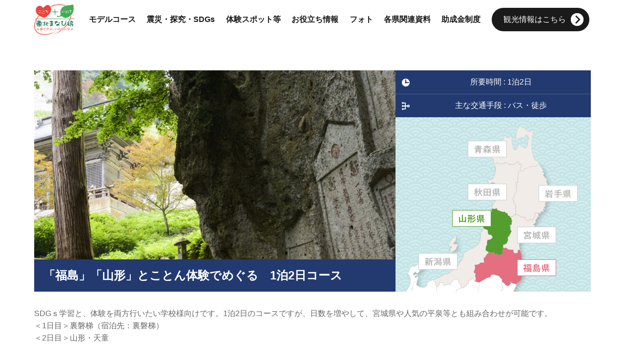

--- FILE ---
content_type: text/html; charset=UTF-8
request_url: https://www.tohokukanko.jp/manabi/itineraries/detail_125.html
body_size: 6815
content:
<!DOCTYPE html>
<html prefix="og: http://ogp.me/ns#" lang="ja"><!-- InstanceBegin template="/Templates/baseManabi.dwt" codeOutsideHTMLIsLocked="false" -->
<head>
<!-- Google Tag Manager -->
<script>(function(w,d,s,l,i){w[l]=w[l]||[];w[l].push({'gtm.start':
new Date().getTime(),event:'gtm.js'});var f=d.getElementsByTagName(s)[0],
j=d.createElement(s),dl=l!='dataLayer'?'&l='+l:'';j.async=true;j.src=
'https://www.googletagmanager.com/gtm.js?id='+i+dl;f.parentNode.insertBefore(j,f);
})(window,document,'script','dataLayer','GTM-MQRRXX4');</script>
<!-- End Google Tag Manager -->
<meta charset="utf-8">
<meta http-equiv="x-ua-compatible" content="ie=edge">
<meta name="viewport" content="width=device-width,initial-scale=1">
<meta name="format-detection" content="telephone=no">
<!-- InstanceBeginEditable name="doctitle" -->
<title>「福島」「山形」とことん体験でめぐる　1泊2日コース｜修学旅行モデルコースを探す | 東北まなび旅 - 東北の修学旅行・教育旅行サイト</title>
<!-- InstanceEndEditable -->
<meta name="description" content="SDGｓ学習と、体験を両方行いたい学校様向けです。1泊2日のコースですが、日数を増やして、宮城県や人気の平泉等とも組み合わせが可能です。＜1日目＞裏磐梯（宿泊先：裏磐梯）＜2日目＞山形・天童">
<meta name="author" content="一般社団法人東北観光推進機構">
<meta property="og:locale" content="ja_JP">
<meta property="og:site_name" content="東北の観光・旅行情報サイト「旅東北」">
<meta property="og:url" content="https://www.tohokukanko.jp/manabi/itineraries/detail_125.html">
<meta property="og:type" content="article">
<meta property="og:image" content="https://www.tohokukanko.jp/common/images/ogImg.png">
<meta name="apple-mobile-web-app-title" content="旅東北">
<link rel="apple-touch-icon" href="https://www.tohokukanko.jp/common/images/touchIcon.png">
<link rel="icon" href="https://www.tohokukanko.jp/favicon.ico">
<!-- Facebookアカウント有 -->
<meta property="fb:admins" content="168366223216539">
<!-- Twitter専用タグ -->
<meta name="twitter:card" content="summary">
<meta name="twitter:title" content="「福島」「山形」とことん体験でめぐる　1泊2日コース｜修学旅行モデルコースを探す | 東北まなび旅 - 東北の修学旅行・教育旅行サイト">
<meta name="twitter:description" content="SDGｓ学習と、体験を両方行いたい学校様向けです。1泊2日のコースですが、日数を増やして、宮城県や人気の平泉等とも組み合わせが可能です。＜1日目＞裏磐梯（宿泊先：裏磐梯）＜2日目＞山形・天童">
<!-- CSS -->
<link rel="stylesheet" href="/common/css/default.css">
<link rel="stylesheet" href="/common/css/base.css">
<link rel="stylesheet" href="/common/css/baseJp.css">
<link rel="stylesheet" href="/common/css/baseManabi.css">
<!-- InstanceBeginEditable name="head" -->
<link rel="stylesheet" href="../../common/lsc/css/froala/froala_style.min.css">
<link rel="stylesheet" href="../../css/commonCourseDetail.css">
<!-- InstanceEndEditable -->
</head>
<body ontouchend="" class="do scrollTop">
<!-- Google Tag Manager (noscript) -->
<noscript><iframe src="https://www.googletagmanager.com/ns.html?id=GTM-MQRRXX4"
height="0" width="0" style="display:none;visibility:hidden"></iframe></noscript>
<!-- End Google Tag Manager (noscript) -->

<div id="wrapper">
<header id="header">
	<div class="wrap">
		<h1 id="siteName"><a href="/index.html"><svg><title>東北の観光・旅行情報サイト「旅東北」</title><use xlink:href="#logoType"></use></svg></a></h1>
		<button id="navButton">menu</button>
	</div>
</header>
<nav id="nav">
	<div id="globalMenu">
		<div class="wrap">
			<ul>
				<li><a href="/areaguide/index.html">エリアガイド</a></li>
				<li><a href="/features/index.html">特集</a></li>
				<li><a href="/itineraries/index.html">モデルコース</a></li>
				<li><a href="/attractions/index.html">観光・体験</a></li>
				<li><a href="/dining/index.html">グルメ</a></li>
				<li><a href="/festivals/index.html">イベント</a></li>
				<li><a href="/booking/index.html">旅の予約</a></li>
				<li><a href="/transport/index.html">アクセス</a></li>
			</ul>
		</div>
	</div>
	<div id="localMenu">
		<div class="wrap">
			<ul>
				<li><a href="/manabi/index.html">まなび旅トップページ</a></li>
				<li><a href="/manabi/itineraries/index.html">モデルコース</a></li>
				<li><a href="/manabi/attractions/index_1_2_156,154,26________.html">震災・探究・SDGs</a></li>
				<li><a href="/manabi/attractions/index.html">体験スポット等</a></li>
				<li><a href="/manabi/attractions/index_1_2_175________.html">お役立ち情報</a></li>
				<li><a href="/photos/index_1_0________2.html">フォト</a></li>
				<li><a href="/manabi/topics/index_1__7__.html">各県関連資料</a></li>
				<li><a href="/manabi/topics/index_1__4__.html">助成金制度</a></li>
			</ul>
			<div><a class="linkBut more" href="/index.html">観光情報はこちら</a></div>
		</div>
	</div>
	<!-- InstanceBeginEditable name="nav" --><!-- InstanceEndEditable -->
	<div id="extraMenu">
		<div class="wrap">
			<ul>
				<li><a href="/manabi/index.html">教育旅行</a></li>
				<li><a href="/business/index.html">東北観光推進機構</a></li>
			</ul>
			<dl id="selectLanguage">
				<dt>Language</dt>
				<dd style="display: none;">
					<a href="/en/index.html" target="_blank">English</a>
					<a href="/kr/index.html" target="_blank">한국</a>
					<a href="/zh_CN/index.html" target="_blank">中文（简体中文）</a>
					<a href="/zh_TW/index.html" target="_blank">中文（繁體中文）</a>
					<a href="/zh_th/index.html" target="_blank">ภาษาไทย</a>
				</dd>
			</dl>
		</div>
	</div>
</nav>
<main id="main">
<!-- InstanceBeginEditable name="main" -->
	<article id="detail">
		<header id="detailHeader">
			<div class="wrap">
				<div id="detailTitle">
					<h2 class="title">「福島」「山形」とことん体験でめぐる　1泊2日コース</h2>
					<figure>
						<img class="thumb" src="/lsc/upfile/educationCourse/0000/0125/125_1_l.jpg">
					</figure>
				</div>
				<div id="detailInfo">
					<dl>
						
						<dt><svg><title>時間</title><use xlink:href="#iconTime"></use></svg></dt>
						<dd>所要時間 : 1泊2日</dd>
						
						<dt><svg><title>アクセス</title><use xlink:href="#iconMove"></use></svg></dt>
						<dd>主な交通手段 : バス・徒歩</dd>
					</dl>
					<div>
						<img src="images/areaBase.svg" alt="エリアマップ"/>
						
						<img class="none" src="images/areaAomori.svg" alt="青森県"/>
						<img class="none" src="images/areaIwate.svg" alt="岩手県"/>
						<img class="none" src="images/areaMiyagi.svg" alt="宮城県"/>
						<img class="none" src="images/areaAkita.svg" alt="秋田県"/>
						<img class="" src="images/areaYamagata.svg" alt="山形県"/>
						<img class="" src="images/areaFukushima.svg" alt="福島県"/>
						<img class="none" src="images/areaNiigata.svg" alt="新潟県"/>
					</div>
				</div>
				<div id="detailLead" class="fr-view">
					<p>SDGｓ学習と、体験を両方行いたい学校様向けです。1泊2日のコースですが、日数を増やして、宮城県や人気の平泉等とも組み合わせが可能です。</p>
<p>＜1日目＞裏磐梯（宿泊先：裏磐梯）</p>
<p>＜2日目＞山形・天童</p>
				</div>
			</div>
		</header>
		<div id="detailContents">
			<div class="wrap">
				<div class="date">
					<i><svg><use xlink:href="#iconFlag"></use></svg></i>START
				</div>
				<div id="detailCourse">
					<div class="date">
						<i><svg><use xlink:href="#iconFlag"></use></svg></i>1日目
					</div>
					<div class="move">
						<i><svg><use xlink:href="#iconBus"></use></svg></i>JR福島～裏磐梯（約95分）
					</div>
					<section>
						<h3 class="title">裏磐梯（名物のわっぱめし　又は　ソースカツ丼の昼食）</h3>
						<div>
							<h4 class="subTitle"></h4>
							<div>
								<figure><img class="thumb" src="/lsc/upfile/educationCourseDetail/0000/1949/1949_1_m.jpg" alt="裏磐梯（名物のわっぱめし　又は　ソースカツ丼の昼食）"/></figure>
								<div>
									<div class="fr-view">
										会津名物のソースカツ丼など名物のわっぱめしなど
									</div>
									<div class="spotInfo">
										<div>
											<a class="linkBut more" href="http://gmeguro.com/driveinn/menu/" target="_blank"><i><svg><use xlink:href="#iconChevronCircleRight"></use></svg></i>詳細を見る</a>
										</div>
									</div>
								</div>
							</div>
						</div>
					</section>
					<div class="move">
						<i><svg><use xlink:href="#iconBus"></use></svg></i>（約10分）
					</div>
					<section>
						<h3 class="title">【探究・SDGｓ】もくもく自然塾「カヤックー&自然観察）</h3>
						<div>
							<h4 class="subTitle"></h4>
							<div>
								<figure><img class="thumb" src="/lsc/upfile/spot/0100/9084/1009084_1_m.jpg" alt="【探究・SDGｓ】もくもく自然塾「カヤックー&自然観察）"/></figure>
								<div>
									<div class="fr-view">
										体験のフィールドとなる「曽原湖」は、1888年の磐梯山の噴火で出来た湖です。ガイドの案内のもと静かな湖に漕ぎだせば、噴火前そこが森であった証である水没林が点在し、その時の驚異を想像することができます。また、自然豊かで、野鳥や野生動物も多く生息している裏磐梯ですが、近年外来種による問題も懸念されています。カヤック体験を通じて、自然や水環境の保全（SDGsのゴール）について一緒に考えましょう。日本カヌー連盟公認スクール。ファーストエイド系資格をはじめ、各種資格を所持したガイドがご案内します。
									</div>
									<div class="spotInfo">
										<div class="toggleMenu"><a class="linkBut more"><i><svg><use xlink:href="#iconChevronCircleRight"></use></svg></i>基本情報を見る</a></div>
										<div class="toggleBox" style="display: none">
											<dl>
												<dt>住所</dt>
												<dd>北塩原村</dd>
												<dt>電話番号</dt>
												<dd>0241-23-9018</dd>
											</dl>
										</div>
										<div>
											<a class="linkBut more" href="https://www.tohokukanko.jp/attractions/detail_1009084.html" target="_self"><i><svg><use xlink:href="#iconChevronCircleRight"></use></svg></i>詳細を見る</a>
										</div>
									</div>
								</div>
							</div>
						</div>
					</section>
					<div class="move">
						<i><svg><use xlink:href="#iconBus"></use></svg></i>（約20分）
					</div>
					<section>
						<h3 class="title">SDGｓプログラム【ロハス食育環境プログラム】（体験）※アクテイブリゾート裏磐梯に宿泊</h3>
						<div>
							<h4 class="subTitle"></h4>
							<div>
								<figure><img class="thumb" src="/lsc/upfile/spot/0100/8244/1008244_1_m.jpg" alt="SDGｓプログラム【ロハス食育環境プログラム】（体験）※アクテイブリゾート裏磐梯に宿泊"/></figure>
								<div>
									<div class="fr-view">
										雄大な福島県磐梯山を望む高原リゾートホテル「ActiveResorts裏磐梯」では夕食前にLOHASコンシェルジェが世界の人口増加により生じるフードロスについて講義し、私たちの生活に欠かせない「食」について深く学びます。ActiveResorts裏磐梯では当プログラムをSDGｓのゴール1（貧困をなくそう）、2（飢餓をゼロに）、4（質の高い教育をみんなに）と掲げ、世界が抱える課題解決に取り組んでます。
									</div>
									<div class="spotInfo">
										<div class="toggleMenu"><a class="linkBut more"><i><svg><use xlink:href="#iconChevronCircleRight"></use></svg></i>基本情報を見る</a></div>
										<div class="toggleBox" style="display: none">
											<dl>
												<dt>住所</dt>
												<dd>耶麻郡北塩原村桧原字剣ケ峯1093-309</dd>
												<dt>電話番号</dt>
												<dd>0241-32-3111</dd>
											</dl>
										</div>
										<div>
											<a class="linkBut more" href="https://www.tohokukanko.jp/attractions/detail_1008244.html" target="_self"><i><svg><use xlink:href="#iconChevronCircleRight"></use></svg></i>詳細を見る</a>
										</div>
									</div>
								</div>
							</div>
						</div>
					</section>
					<div class="date">
						<i><svg><use xlink:href="#iconFlag"></use></svg></i>2日目
					</div>
					<div class="move">
						<i><svg><use xlink:href="#iconBus"></use></svg></i>（約160分）
					</div>
					<section>
						<h3 class="title">山形（名物のそばと芋煮汁の昼食）</h3>
						<div>
							<h4 class="subTitle"></h4>
							<div>
								<figure><img class="thumb" src="/lsc/upfile/educationCourseDetail/0000/1955/1955_1_m.jpg" alt="山形（名物のそばと芋煮汁の昼食）"/></figure>
								<div>
									<div class="fr-view">
										一般的に盛り付けは個人毎になります。　山形は地域により、味付けや肉の具材が異なります。　　※写真はイメージになります。　
									</div>
									<div class="spotInfo">
										<div>
											<a class="linkBut more" href="http://fumotoya.co.jp/" target="_blank"><i><svg><use xlink:href="#iconChevronCircleRight"></use></svg></i>詳細を見る</a>
										</div>
									</div>
								</div>
							</div>
						</div>
					</section>
					<div class="move">
						<i><svg><use xlink:href="#iconWalk"></use></svg></i>（約5分）
					</div>
					<section>
						<h3 class="title">【探究】山寺（立石寺）～日本遺産「山寺が支えた紅花文化」を考察する～</h3>
						<div>
							<h4 class="subTitle"></h4>
							<div>
								<figure><img class="thumb" src="/lsc/upfile/spot/0010/0076/100076_1_m.jpg" alt="【探究】山寺（立石寺）～日本遺産「山寺が支えた紅花文化」を考察する～"/></figure>
								<div>
									<div class="fr-view">
										宝珠山立石寺を中心とする山寺は、松尾芭蕉も訪れて一泊し、『閑さや岩にしみ入る蝉の声』の名句を「奥の細道」に残しています。心の学習として僧侶の法話を聞き、座禅を体験できます。
									</div>
									<div class="spotInfo">
										<div class="toggleMenu"><a class="linkBut more"><i><svg><use xlink:href="#iconChevronCircleRight"></use></svg></i>基本情報を見る</a></div>
										<div class="toggleBox" style="display: none">
											<dl>
												<dt>住所</dt>
												<dd>山形市山寺4456-1</dd>
												<dt>電話番号</dt>
												<dd>023-695-2843</dd>
											</dl>
										</div>
										<div>
											<a class="linkBut more" href="https://www.tohokukanko.jp/attractions/detail_100076.html" target="_blank"><i><svg><use xlink:href="#iconChevronCircleRight"></use></svg></i>詳細を見る</a>
										</div>
									</div>
								</div>
							</div>
						</div>
					</section>
					<div class="move">
						<i><svg><use xlink:href="#iconBus"></use></svg></i>（約40分）
					</div>
					<section>
						<h3 class="title">天童（将棋駒絵付け体験）</h3>
						<div>
							<h4 class="subTitle">日本一の将棋駒生産地　天童</h4>
							<div>
								<figure><img class="thumb" src="/lsc/upfile/spot/0000/1385/1385_1_m.jpg" alt="天童（将棋駒絵付け体験）"/></figure>
								<div>
									<div class="fr-view">
										天童の将棋駒産業が天童織田藩によって推奨されるようになったのは、江戸時代のことです。将棋駒つくりは下級藩士の内職として始めたといわれています。天童織田藩の窮乏した財政の中、下級藩士は生活の窮迫にあえぎ、内職によって家計を補いました。将棋駒製作がその一つです。当時、織田藩の重臣にあり、のちに勤王の志士として知られた吉田大八が、その受ける扶持だけでは生活できなかった藩士に将棋駒の製作を奨励したと言われています。武士が手内職を営むことについては、他の執政の反対もありました。しかし、吉田大八は、将棋は兵法戦術にも通じるとの考えから、これを遊ぶことも、また駒を製作することも武士の面目を傷つけるものではないとして、その製造法を広く紹介したとされています。現在、その歴史は脈々と受け継がれ、将棋駒といえば天童、天童といえば将棋駒と皆様に愛されるようになりました。
									</div>
									<div class="spotInfo">
										<div class="toggleMenu"><a class="linkBut more"><i><svg><use xlink:href="#iconChevronCircleRight"></use></svg></i>基本情報を見る</a></div>
										<div class="toggleBox" style="display: none">
											<dl>
												<dt>住所</dt>
												<dd>天童市</dd>
												<dt>電話番号</dt>
												<dd>023-653-1680</dd>
												<dt>営業時間</dt>
												<dd>各店舗により異なります。</dd>
											</dl>
										</div>
										<div>
											<a class="linkBut more" href="https://www.tohokukanko.jp/attractions/detail_1385.html" target="_self"><i><svg><use xlink:href="#iconChevronCircleRight"></use></svg></i>詳細を見る</a>
										</div>
									</div>
								</div>
							</div>
						</div>
					</section>
					<div class="move">
						<i><svg><use xlink:href="#iconBus"></use></svg></i>バスにてJR山形へ（約30分）
					</div>
				</div>
				<div class="date">
					<i><svg><use xlink:href="#iconFlag"></use></svg></i>GOAL
				</div>
			</div>
		</div>
		<footer id="detailFooter">
			<div class="wrap">
				<div id="detailMap">
					<div id="gMap" class="gMap" data-map-key="AIzaSyDpLH8kRMHOW9g8xPndi2eN6GsdzTyKTbY" data-map-lat="38.892914" data-map-lng="140.615477" data-map-zoom="7" data-map-language="jp" data-map-search-title="ルート検索"></div>
					<div>
						<ul>
							<li data-marker-count="1" data-marker-title="SDGｓプログラム【ロハス食育環境プログラム】（体験）※アクテイブリゾート裏磐梯に宿泊" data-marker-link="https://www.tohokukanko.jp/attractions/detail_1008244.html" data-marker-linktitle="詳細を見る" data-marker-image="/lsc/upfile/spot/0100/8244/1008244_1_s.jpg" data-marker-lat="37.6557091" data-marker-lng="140.0940156">
								SDGｓプログラム【ロハス食育環境プログラム】（体験）※アクテイブリゾート裏磐梯に宿泊
							</li>
							<li data-marker-count="2" data-marker-title="【探究】山寺（立石寺）～日本遺産「山寺が支えた紅花文化」を考察する～" data-marker-link="https://www.tohokukanko.jp/attractions/detail_100076.html" data-marker-linktitle="詳細を見る" data-marker-image="/lsc/upfile/spot/0010/0076/100076_1_s.jpg" data-marker-lat="38.3118411" data-marker-lng="140.4348526">
								【探究】山寺（立石寺）～日本遺産「山寺が支えた紅花文化」を考察する～
							</li>
							<li data-marker-count="3" data-marker-title="天童（将棋駒絵付け体験）" data-marker-link="https://www.tohokukanko.jp/attractions/detail_1385.html" data-marker-linktitle="詳細を見る" data-marker-image="/lsc/upfile/spot/0000/1385/1385_1_s.jpg" data-marker-lat="38.362037" data-marker-lng="140.37956">
								天童（将棋駒絵付け体験）
							</li>
						</ul>
					</div>
				</div>
				<div id="detailOther" class="buttonSet">
						<a class="linkBut more" href="/lsc/upfile/educationCourse/0000/0125/125_1_file.pptx" target="_blank"><i><svg><use xlink:href="#iconChevronCircleRight"></use></svg></i>このコースをダウンロードする</a>
				</div>
			</div>
		</footer>
	</article>
	
<!-- InstanceEndEditable -->
</main>
<div id="pagePath">
	<div class="wrap">
		<ul>
			<li><a href="/index.html">TOP</a></li>
			<li><a href="/manabi/index.html">教育旅行関係者の皆様へ</a></li>
			<!-- InstanceBeginEditable name="pan" -->
			<li><a href="index.html">モデルコース</a></li>
			<li>「福島」「山形」とことん体験でめぐる　1泊2日コース</li>
			<!-- InstanceEndEditable -->
		</ul>
	</div>
</div>
<div id="pageTop"><a href="#wrapper"></a></div>
<footer id="footer">
	<div id="fNav">
		<div class="wrap">
			<ul>
				<li><a href="/business/index.html">東北観光推進機構について</a></li>
				<li><a href="/manabi/index.html">教育旅行関係者の皆様へ</a></li>
				<li><a href="/business/about-us/index.html">運営組織</a></li>
				<li><a href="/privacy/index.html">サイトポリシー</a></li>
				<li><a href="/photos/index.html">フォトライブラリー</a></li>
				<li><a href="/faq">よくある質問</a></li>
			</ul>
		</div>
	</div>
	<div id="copyright">
		<div class="wrap">
			<p>Copyright &copy; 一般社団法人東北観光推進機構. All Rights Reserved.</p>
			<p>このサイトは⼀般社団法⼈東北観光推進機構が運営しております。</p>
		</div>
	</div>
</footer>
<div id="floatingMenu">
	<div id="fFavorite"><a href="/favorite/index.html">マイプラン</a></div>
</div>
</div>
<script src="//ajax.googleapis.com/ajax/libs/jquery/3.3.1/jquery.min.js"></script>
<script src="/common/js/base.js"></script>
<script src="/common/js/baseJp.js"></script>
<script src="/common/js/baseManabi.js"></script>
<!-- InstanceBeginEditable name="foot" -->
<script src="../../../js/commonCourseDetail.js?20191205"></script>
<!-- InstanceEndEditable -->
<svg class="none">
	<symbol id="logoType" viewBox="0 0 200 151">
		<image width="200" height="151" xlink:href="/common/images/logoManabitabi.png"></image>
	</symbol>
</svg>
</body>
<!-- InstanceEnd --></html>

--- FILE ---
content_type: text/css
request_url: https://www.tohokukanko.jp/common/css/baseManabi.css
body_size: 1188
content:
/* CSS Document */

#siteName{}
	#siteName a{
		color: #1a1a1a;
		fill: #1a1a1a;
		pointer-events: auto!important;
		}
		#siteName a:hover{
			color: #101a63;
			fill: #101a63;
			}
	#siteName svg{
		width: 1.3em;
		}

#globalMenu{
	display: none;
	}

#localMenu{
	margin-top: 0;
	}
	#localMenu a{
		display: block;
		}
	#localMenu li{}
		#localMenu li:nth-of-type(1){
			display: none;
			}
		#localMenu li a{
			font-weight: bold;
			text-decoration: none;
			}
	#localMenu .linkBut{}
		#localMenu .linkBut i{
			position: absolute;
			top: calc(50% - 0.5em);
			right: 0.5em;
			font-size: 1.4em;
			}

#extraMenu{
	display: none;
	}

.subject{
	padding: 0 1em;
	background: #f2ece8;
	/*border-top: 5px solid #101a63;*/
	}
	.subject .headline{
		color: #1a1a1a;
		text-align: center;
		}


/* for all */
@media (max-width: 1199px) {
/*1199px以下*/
}
@media (max-width: 991px) {
/*991px以下*/
#localMenu{
	padding: 0.5em 0;
	}
	#localMenu ul{
		margin-bottom: 1.5em;
		}
	#localMenu li{
		border-bottom: 1px solid #fff;
		}
		#localMenu li a{
			position: relative;
			padding: 1em 0;
			padding-left: 1.5em;
			color: #fff;
			fill: #fff;
			}
		#localMenu li i{
			position: absolute;
			top: calc(50% - 0.5em);
			left: 0;
			}
	#localMenu .linkBut{
		background: #fff;
		color: #1a1a1a;
		fill: #1a1a1a;
		}
.subject{}
	.subject .headline{
		padding: 1em 0;
		}
}


/* for mobile */
@media (max-width: 767px) {
/*767px以下*/
}
@media (max-width: 767px) and (orientation:portrait) {
/*767px以下 縦向き*/
#siteName{
	padding: 2.5vw;
	font-size: 10vw;
	}
#localMenu{}
	#localMenu li{}
		#localMenu li a{
			text-align: left;
			line-height: 1.4em;
			}
}
@media (max-width: 767px) and (orientation:landscape) {
/*767px以下 横向き*/
#siteName{
	padding: 1vw 1.5vw;
	font-size: 6vw;
	}
}


/* for TabletPC */
@media (min-width: 768px) {
/*768px以上*/
}
@media (min-width: 768px) and (max-width: 1199px) {
/*768px～1199px*/
}
@media (min-width: 768px) and (max-width: 991px) {
/*768px～991px*/
#localMenu{}
	#localMenu li{}
		#localMenu li a{
			padding: 1.2em 0;
			padding-left: 1.5em;
			}
}


/* for PC */
@media (min-width: 992px) {
/*992px以上*/
#navButton{
	display: none;
	}
#localMenu{
	position: fixed;
	top: 0;
	left: 0;
	width: 100%;
	pointer-events: none;
	}
	#localMenu ul{
		display: flex;
		align-items: center;
		height: 5em;
		pointer-events: auto;
		}
	#localMenu ul+div{
		pointer-events: auto;
		}
	#localMenu li{}
		#localMenu li a{
			position: relative;
			color: #1a1a1a;
			}
			#localMenu li a:hover{
				color: #101a63;
				}
			#localMenu li a:before{
				content: "";
				position: absolute;
				left: 0;
				top: -0.5em;
				width: 100%;
				height: calc(100% + 1em);
				}
			#localMenu li a[href="index.html"]{
				color: #101a63;
				}
				#localMenu li a[href="index.html"]:before{
					border-bottom: 2px solid #101a63;
					}
		#localMenu li i{
			display: none;
			}
	#localMenu > div{
		margin-left: auto;
		}
	#localMenu .wrap{
		display: flex;
		justify-content: right;
		align-items: center;
		padding-left:7em;
		}
	#localMenu .linkBut{}
		#localMenu .linkBut:hover{
			background: #e50012;
			}
.subject{}
	.subject .headline{
		padding: 1.5em 0;
		font-size: 2em;
		}
}

@media (min-width: 992px) and (max-width: 1199px) {
/*992px～1199px*/
#localMenu{}
	#localMenu li {
    	margin-right: 1em;
	}
	#localMenu li a {
    	font-size: 0.8em;
	}
}
@media (min-width: 1200px) {
/*1200px以上*/
#localMenu{}
	#localMenu li {
    	margin-right: 1.4em;
	}
}


/* Edge */
@supports (-ms-ime-align:auto) {
}


/* ie */
@media all and (-ms-high-contrast: none) {
}




--- FILE ---
content_type: text/css
request_url: https://www.tohokukanko.jp/css/commonCourseDetail.css
body_size: 2770
content:
/* CSS Document */

#detail{
	padding: 0;
	}
	#detail button[data-jc-controller]{
		background: #000;
		font-size: 1em;
		font-family: inherit;
		}
		#detail button[data-jc-controller]:hover{
			background: #ed7700;
			}
	#detailMapOpen button{
		background: #223a70;
		font-size: 1em;
		font-family: inherit;
		}
		#detailMapOpen button:hover{
			background: #e50012;
			}

#detailTitle{
	position: relative;
	}
	#detailTitle h2{
		padding: 0.8em;
		background: #223a70;
		color: #fff;
		}
	#detailTitle figure{
		margin-top: 0;
		}

#detailInfo{}
	#detailInfo dl{
		display: flex;
		flex-wrap: wrap;
		background: #223a70;
		color: #fff;
		fill: #fff;
		}
	#detailInfo dt,
	#detailInfo dd{
		padding: 0.8em;
		line-height: 1.4em;
		}
		#detailInfo dt:nth-of-type(n+2),
		#detailInfo dd:nth-of-type(n+2){
			border-top: 1px solid rgba(255,255,255,0.2);
			}
	#detailInfo dt{
		width: 2em;
		}
		#detailInfo dt svg{
			vertical-align: middle;
			}
	#detailInfo dd{
		width: calc(100% - 2em);
		text-align: center;
		}
	#detailInfo > div{
		position: relative;
		padding-top: 89.25%;
		}
	#detailInfo img{
		position: absolute;
		top: 0;
		left: 0;
		width: 100%;
		height: 100%;
		}

#detailContents{
	background: #f2ece8;
	}
	#detailContents .date{
		display: inline-block;
		position: relative;
		margin: 0;
		padding: 0.8em 2em;
		padding-left: 3.8em;
		background: #fff;
		border: 2px solid #223a70;
		color: #223a70;
		fill: #223a70;
		font-weight: bold;
		line-height: 1em;
		}
		#detailContents .date i{
			position: absolute;
			top: calc(50% - 0.5em);
			left: calc(1.5em - 2px);
			}
		#detailContents .date svg{
			width: 1.4em;
			height: 1.4em;
			margin: -0.2em;
			}

#detailCourse{
	position: relative;
	display: flex;
	flex-direction: column;
	grid-gap: 2em;
	counter-reset: count;
	margin-bottom: 2em;
	padding-left: 2em;
	}
	#detailCourse:before{
		content: "";
		position: absolute;
		top: -2em;
		left: calc(2em - 1px);
		width: 2px;
		height: calc(100% + 4em);
		background: #223a70;
		z-index: 1;
		}
	#detailCourse section{
		position: relative;
		background: #fff;
		}
	#detailCourse h3{
		color: #223a70;
		}
		#detailCourse h3:before{
			counter-increment: count;
			content: counter(count);
			position: absolute;
			left: -1em;
			width: 2em;
			height: 2em;
			margin-top: -0.3em;
			background: #223a70;
			border-radius: 100%;
			color: #fff;
			text-align: center;
			line-height: 2em;
			z-index: 2;
			}
	#detailCourse h3+div{
		margin-top: 1em;
		padding-top: 1em;
		border-top: 1px solid #b4b4b4;
		}
	#detailCourse h4+div{
		display: flex;
		flex-wrap: wrap;
		justify-content: space-between;
		}
	#detailCourse dl{
		display: flex;
		flex-wrap: wrap;
		position: relative;
		margin-top: 1em;
		border: 1px solid #1a1a1a;
		background: #fff;
		}
	#detailCourse dt,
	#detailCourse dd{
		padding: 0.8em;
		border-top: 1px dotted #ccc;
		line-height: 1.4em;
		}
		#detailCourse dt:nth-of-type(1),
		#detailCourse dd:nth-of-type(1){
			border: none;
			}
	#detailCourse dt{
		width: 8em;
		background: #f2ece8;
		color: #1a1a1a;
		}
	#detailCourse dd{
		width: calc(100% - 8em);
		}
	#detailCourse .move{
		position: relative;
		margin: 0;
		padding-left: 3.5em;
		line-height: 1.4em;
		color: #1a1a1a;
		}
		#detailCourse .move:before{
			content: "";
			position: absolute;
			top: calc(50% - 0.5em);
			left: 0;
			border: 0.5em solid transparent;
			border-left-color: #223a70;
			}
		#detailCourse .move i{
			position: absolute;
			left: 0.5em;
			top: calc(50% - 0.5em);
			fill: #223a70;
			font-size: 1.8em;
			}
	#detailCourse .date{
		align-self: start;
		position: relative;
		margin-left: -2em;
		z-index: 1;
		}
	#detailCourse .thumb{
		padding-top: 66.66%;
		}
	#detailCourse .fr-view{
		display: -webkit-box;
		-webkit-box-orient: vertical;
		overflow: hidden;
		line-height: 1.6em;
		}

#detailFooter{
	padding-top: 0;
	background: #f2ece8;
	}
	#detailFooter [src$=".svg"]{
		width: 30px;
		height: auto;
		}

#detailMap{
	position: relative;
	width: 100%;
	padding-right: 30%;
	background: #fff;
	border: 1px solid #b4b4b4;
	overflow: hidden;
	}
	#detailMap > div+div{
		position: absolute;
		top: 0;
		right: 0;
		width: 30%;
		height: 100%;
		margin: 0;
		padding: 1em;
		overflow-x: scroll;
		}
	#detailMap ul{
		counter-reset: count;
		list-style: none;
		}
		#detailMap ul > li{
			position: relative;
			width: 100%;
			padding-left: 2.5em;
			line-height: 1.4em;
			cursor: pointer;
			}
			#detailMap ul > li:before{
				counter-increment: count;
				content: counter(count);
				position: absolute;
				top: -0.4em;
				left: -0.2em;
				width: 2.4em;
				height: 2.4em;
				background: #223a70;
				border-radius: 100%;
				color: #fff;
				font-weight: bold;
				text-align: center;
				line-height: 2.4em;
				transform: scale(0.8);
				}
			#detailMap ul > li+li{
				margin-top: 1.5em;
				}

#recommend{
	overflow: hidden;
	}

.spotInfo{
	display: flex;
	flex-wrap: wrap;
	justify-content: center;
	}
	.spotInfo > div{
		width: calc(50% - 0.5em);
		order: 1;
		}
	.spotInfo .linkBut{
		display: block;
		background: #ed7700;
		overflow: hidden;
		white-space: nowrap;
		text-overflow: ellipsis;
		}
	.spotInfo .toggleMenu{
		cursor: pointer;
		}
		.spotInfo .toggleMenu a{
			background: #223a70;
			}
		.spotInfo .toggleMenu svg{
			transition: all 0.2s ease-out;
			transform: rotate(90deg);
			}
		.spotInfo .toggleMenu.open{
			position: relative;
			}
			.spotInfo .toggleMenu.open svg{
				transform: rotate(-90deg);
				}
		.spotInfo .toggleBox{
			width: 100%;
			margin-top: 0;
			}

.gMap{}
	.gMap div+div{
		margin-top: 0;
		}

.itemSlide{}
	.itemSlide dl{
		position: relative;
		margin: 0 0.5em;
		}
	.itemSlide dt{
		margin-top: calc(66.66% + 0.5em);
		color: #1a1a1a;
		font-weight: bold;
		line-height: 1.4em;
		}
	.itemSlide dt+dd{
		position: absolute;
		top: 0;
		left: 0;
		width: 100%;
		}
	.itemSlide a{
		position: absolute;
		top: 0;
		left: 0;
		width: 100%;
		height: 100%;
		color: transparent;
		}
	.itemSlide .thumb{
		padding-top: 66.66%;
		}
	.itemSlide .slick-arrow{}
		.itemSlide .slick-arrow svg{
			border-top-right-radius: 0;
			border-bottom-right-radius: 0;
			}


/* for all */
@media (max-width: 1199px) {
/*1199px以下*/
}
@media (max-width: 991px) {
/*991px以下*/
}


/* for mobile */
@media (max-width: 767px) {
/*767以下px*/
#detailTitle{}
	#detailTitle .thumb{
		padding-top: 66.66%;
		}
#detailContents{
	padding: 2em 0;
	}
#detailCourse{}
	#detailCourse section{
		padding: 1em;
		padding-left: 2em;
		}
	#detailCourse dt,
	#detailCourse dd{
		width: 100%;
		}
	#detailCourse dd{
		border: none;
		}
	#detailCourse .fr-view{
		-webkit-line-clamp: 3;
		height: calc(1.6em * 3 - 0.3em);
		}
.spotInfo{
	flex-direction: column;
	}
	.spotInfo > div{
		width: 100%;
		}
	.spotInfo > div+div{
		margin-top: 1em;
		}
.itemSlide{
	margin-left: -1em;
	margin-right: -1em;
	}
}
@media (max-width: 767px) and (orientation:portrait) {
/*767px以下 縦向き*/
#detailCourse{}
	#detailCourse h4+div{
		display: block;
		}
		#detailCourse h4+div > *{
			width: 100%;
			}
	#detailCourse figure{
		margin-bottom: 1em;
		}
#detailMap{
	position: static;
	padding: 0;
	}
	#detailMap > div+div{
		position: static;
		width: 100%;
		height: 10em;
		}
}
@media (max-width: 767px) and (orientation:landscape) {
/*767px以下 横向き*/
#detailCourse{}
	#detailCourse h4+div{}
		#detailCourse h4+div > *{
			width: calc(50% - 0.5em);
			}
}


/* for TabletPC */
@media (min-width: 768px) {
/*768px以上*/
#detailHeader{}
	#detailHeader .wrap{
		display: flex;
		flex-wrap: wrap;
		}
#detailTitle{}
	#detailTitle h2{
		position: absolute;
		left: 0;
		bottom: 0;
		width: 100%;
		z-index: 1;
		}
	#detailTitle .thumb{
		position: absolute;
		top: 0;
		left: 0;
		width: 100%;
		height: 100%;
		padding-top: 0;
		}
#detailInfo{
	margin-top: 0;
	}
#detailLead{
	width: 100%;
	}
#detailMap{}
	#detailMap > div+div{
		padding: 1.5em;
		}
	#detailMap li{
		font-size: 1.125em;
		}
#gMap{
	padding-top: 80%;
	}
#recommend{}
	#recommend .wrap{
		overflow: hidden;
		}
.spotInfo{}
	.spotInfo > div{
		order: 1;
		}
	.spotInfo > div+div{
		margin-top: 0;
		}
	.spotInfo .toggleBox{
		order: 2;
		}
	.spotInfo .toggleBox+div{
		margin-left: auto;
		}
.itemSlide{
	margin-left: -0.5em;
	margin-right: -0.5em;
	}
	.itemSlide .slick-prev{
		left: 0.5em;
		}
	.itemSlide .slick-next{
		right: 0.5em;
		}
}
@media (min-width: 768px) and (max-width: 1199px) {
/*768px～1199px*/
}
@media (min-width: 768px) and (max-width: 991px) {
/*768px～991px*/
#detailTitle{
	width: 65%;
	}
#detailInfo{
	width: 35%;
	}
#detailContents{
	padding: 3em 0;
	}
#detailCourse{}
	#detailCourse section{
		padding: 1.5em;
		padding-left: 2.5em;
		}
	#detailCourse figure{
		width: calc(35% - 0.75em);
		}
	#detailCourse figure+div{
		width: calc(65% - 0.75em);
		}
	#detailCourse .fr-view{
		-webkit-line-clamp: 3;
		height: calc(1.6em * 3 - 0.3em);
		}
}


/* for PC */
@media (min-width: 992px) {
/*992px以上*/
#detailContents{
	padding: 4em 0;
	}
#detailCourse{}
	#detailCourse section{
		padding: 2em;
		padding-left: 3em;
		}
}
@media (min-width: 992px) and (max-width: 1199px) {
/*992px～1200px*/
#detailTitle{
	width: 65%;
	}
#detailInfo{
	width: 35%;
	}
#detailCourse{}
	#detailCourse figure{
		width: calc(40% - 0.75em);
		}
	#detailCourse figure+div{
		width: calc(60% - 0.75em);
		}
	#detailCourse .fr-view{
		-webkit-line-clamp: 5;
		height: calc(1.6em * 5 - 0.3em);
		}
}
@media (min-width: 1200px) {
/*1200px以上*/
#detailTitle{
	width: calc(100% - 400px);
	}
#detailInfo{
	width: 400px;
	}
#detailCourse{}
	#detailCourse h4+div{}
		#detailCourse h4+div > *{
			width: calc(50% - 0.75em);
			}
	#detailCourse .fr-view{
		-webkit-line-clamp: 10;
		height: calc(1.6em * 10 - 0.3em);
		}
}


/* ie */
@media all and (-ms-high-contrast: none) {}




--- FILE ---
content_type: image/svg+xml
request_url: https://www.tohokukanko.jp/manabi/itineraries/images/areaNiigata.svg
body_size: 10360
content:
<svg xmlns="http://www.w3.org/2000/svg" viewBox="0 0 400 357">
  <defs>
    <style>
      .a, .c {
        fill: #829799;
      }

      .a {
        stroke: #999;
        stroke-miterlimit: 22.93;
        stroke-width: 0.26px;
        fill-rule: evenodd;
      }

      .b {
        fill: #fff;
      }
    </style>
  </defs>
  <title>course_map_out</title>
  <path class="a" d="M109.44,260.07c0,.56.3.89.3,1.44,0,2-.11,3.1,0,5.06,1.7-.59,2.15-1.88,3.59-2.95.7,1.07,1.62,1.66,1.62,2.95s-1.62,1.37-2.36,2.37-.48,1.81-.45,2.95a2.8,2.8,0,0,1-.74,2.36c-.51.52-1.1.3-1.77.59-.48.23-.66.63-1,1v1.62a11.12,11.12,0,0,0,1.14.15c.82,0,1.07-.7,1.81-1a16.6,16.6,0,0,1,4.14-1.63,11.5,11.5,0,0,0,2.95-.74c1.22-.55,1.63-1.44,2.81-2.06.67-.34,1.33-.45,1.77-1,1.07-1.37,1.22-2.51,1.78-4.14.88-2.51,1.66-3.91,2.51-6.5l-.15-.88h-8.57a6.31,6.31,0,0,1-.15-.85,2.78,2.78,0,0,1,.45-1.22c.74-1.55,1.73-2.18,3-3.4a5.59,5.59,0,0,0,1.48-3.69c.29-1.85.22-3.07.59-4.88a12.25,12.25,0,0,0,.59-2.8c0-.34-.44-.41-.74-.45a2.9,2.9,0,0,0-1.77.15,1.8,1.8,0,0,0-1,.89c-.25.62,0,1.11-.14,1.77-.33,1.33-1.55,1.77-2.81,2.22-.74.25-1,.85-1.48,1.47-1.62,2.26-3.28,3.18-4.43,5.77-.29.7-.33,1.21-.59,1.92-.55,1.51-2.22,1.92-2.22,3.54Zm-32.37,72.5h0c2.14-.7,3.54-.75,5.78-1.29,2.07-1.55,4.07-1.63,6.5-2.51a13.42,13.42,0,0,0,3.55-2.07c1.77-1.33,3.06-1.66,4.73-3.1s2.51-2.66,4.58-2.66c.7,0,1.07.29,1.77.29a9.55,9.55,0,0,0,1.77-.44,6.9,6.9,0,0,0,1.77-.3,19.58,19.58,0,0,0,5.32-3.69c1-.89,1.92-1.18,3-2.07a18.44,18.44,0,0,1,3.54-2.21,13.93,13.93,0,0,0,3.4-2.81,14.57,14.57,0,0,1,1.18-.89,17.63,17.63,0,0,0,3.1-3.54c.82-1.15,1.67-1.55,2.37-2.81,1-1.77,1.33-2.92,2.21-4.73s2.29-2.21,3.4-3.84,1.92-2.36,2.37-4.14c.14-.66.11-1.1.29-1.77.74-2.62,1.37-4.13,1.92-6.79.3-1.52.55-2.66,1.77-3.55.89-.66,1.59-.89,2.52-1.48s1.51-.85,2.36-1.47c1.4-1,1.85-2.26,3.4-3.11a20,20,0,0,1,2.36-1.18c3.95-1.62,6.65-1.7,10.19-4.13a33.8,33.8,0,0,0,3.4-2.81c1.81-1.55,3.29-2.22,4.43-4.29a24.41,24.41,0,0,0,1.78-3.54,11,11,0,0,1,.73-1.92,6.58,6.58,0,0,0,1.19-2.36,33.57,33.57,0,0,0,.29-4.73c.11-1.37.45-2.14.45-3.51v-3.77c0-2.47,1.21-3.69,2.36-5.87,1.26-2.36,1.14-4.06,2.36-6.5.13-.26.24-.5.33-.73h0c.56.56.93,1.25,1.59,1.62.37.18.78.14,1.19.29.92.37,1.44,1,2.36,1.33s1.48.33,2.36.59c.7.19,1.41.11,1.78.74.22.37,0,.74,0,1.18.18,1.63.73,2.51.73,4.14,0,.37-.44.52-.44.88,0,.63.52.82.89,1.33s.14,1,.14,1.63a26,26,0,0,1,3,.44c.89.15,1.55-.11,2.36.3,1,.52,1.26,1.33,1.92,2.21.78,1,1.63,1.67,1.63,3,0,.33-.44.33-.59.59s-.19.37-.3.59a5.06,5.06,0,0,1-2.81,2.66c-1.44.63-2.25,1.48-3.84,1.48a11.66,11.66,0,0,0-3-.08l-1.33,7.46c.37.37.89.52.89,1s-.3.74-.45,1.18a3.06,3.06,0,0,1-.44,1.18c-.3.37-.81.44-1,.89-.41.81-.19,1.51-.45,2.36a16.79,16.79,0,0,0-.88,5.91,2.06,2.06,0,0,0,.74,1.77c.36.3.81.3,1.18.59s.55.82,1,1,1.22-.22,1.77.15c.37.25.19.81.45,1.18s.66.52,1,.88h0c-1,1.08-1.33,1.78-2.36,2.81-.41.41-.78.48-1.18.89-.93.92-.93,2-1.78,3-.14.19-.48.11-.59.3s-.15.77-.29,1.18a4.38,4.38,0,0,1-1.33,1.62c-.37.34-.63.71-1,1-.74.59-1.77.81-1.77,1.77a32.74,32.74,0,0,0,.59,4.14c.11.92-.26,1.55.15,2.36.11.26.48.19.59.45a2.55,2.55,0,0,1,.3,1.18c0,.4-.49.59-.89.59-.74,0-1-.59-1.77-.59-1.08,0-1.59.88-2.66.88-.74,0-1-.59-1.78-.59-.25,0-.37.26-.59.3a16.54,16.54,0,0,1-2.36.29c.15.41.44.67.44,1.15V301a7.08,7.08,0,0,0-2.95.15c-.89.37-1.37.92-2.37,1s-1.81,0-2.95.15c-.92.11-2.22,0-2.22.89,0,.37.3.52.3.88,0,.6.29,1.48-.3,1.48.63.08,1.48.11,1.48.74a9.55,9.55,0,0,1-.44,1.77c-.22,1.37-.45,2.15-.59,3.55-.22,2-2.07,2.73-2.07,4.73,0,.26.26.37.29.59.11.66.08,1.07.15,1.77,1,0,2-.33,2.66.44s.3,1.63.3,2.66a4.09,4.09,0,0,1,0,1.48c-.08.26-.52.18-.59.44a2.9,2.9,0,0,0,0,.59,12.54,12.54,0,0,0,.44,2.37,4.39,4.39,0,0,0,.15,1.18c.26.7,1,1,1,1.77s-.44,1.07-.59,1.77a12.51,12.51,0,0,0,0,2.37c0,.48-.33.74-.44,1.18a9.4,9.4,0,0,0-.15,1.77h-.89c-.15-.7-.07-1.29-.59-1.77s-1.29,0-1.77-.44c-.3-.26-.15-.78-.3-1.19a4.9,4.9,0,0,0-.88-1.77c-.48-.55-1.15-.59-1.78-1s-.84-1.11-1.33-1.77a15.32,15.32,0,0,1-1.62,3.54c-.11.19-.41.15-.59.3a3.37,3.37,0,0,1-2.4.88c-.93,0-1.4-.07-2.33-.07,0,.52-.15.85-.15,1.37,0,1.62.45,2.54.45,4.17,0,.26-.26.44-.3.66h-3c.18,1.78.59,3.55-.89,4.51a7.62,7.62,0,0,1-4.14,1.48,9.51,9.51,0,0,1,0,1.77c-.07.55-.55.74-.88,1.18a1.61,1.61,0,0,1-1.33.89,3.35,3.35,0,0,1-1.48-.3c-.44-.18-.66-.74-1.18-.74-.81,0-1.48,1.3-1.92,1.92h0c-.26-1.62-.89-2.51-.89-4.13,0-1.3.59-2,.59-3.25s-1.62-1-2.36-1.77c-.3-.34-.26-.78-.44-1.19a2.48,2.48,0,0,0-.89-1c-.41-.26-.92-.11-1.18-.44-.45-.52-.26-1.08-.3-1.78a10.27,10.27,0,0,0-.74-4.13c-.18-.45-.18-.93-.59-1.19s-1.07.08-1.77,0a15.54,15.54,0,0,0-1.77-.29c-1.7,0-2.66.7-4.14,1.48-1.11.59-2.14.66-2.81,1.77-.51.89-.51,1.62-1.18,2.36-.15.19-.18.56-.44.59-.67.11-1.15-.11-1.77.15-1.19.52-.89,2-.89,3.25,0,.59.3.89.3,1.48,0,.26-.26.37-.3.59a11.88,11.88,0,0,0-2.36-.89,5.59,5.59,0,0,0-1.48-.44c-1.11,0-1.63.89-2.66,1.18-1.77.52-3,.45-4.73,1-.92.29-1.36.88-2.36.88-.7,0-.92-.7-1.18-1.33-.45-1.07-.52-1.84-.89-2.95-.22-.7-.11-1.26-.59-1.77-.22-.26-.55,0-.92,0-2.44,0-3.81.11-6.25.07v4c0,.34-.36.37-.51.63-.52.85-.81,1.48-1.33,2.37a5.68,5.68,0,0,1-3.4,2.36h0c-.15-.66-.11-1.11-.3-1.77-.4-1.44-1-2.14-1.47-3.55-.7-2.18-.52-3.58-.89-5.91a3.58,3.58,0,0,1-3-1.18c-.3-.37-.26-.77-.45-1.18A13.84,13.84,0,0,0,77.07,332.57Z"/>
  <g>
    <rect class="b" x="47.5" y="278.5" width="79" height="33"/>
    <path class="c" d="M126,279v32H48V279h78m1-1H47v34h80V278Z"/>
  </g>
  <g>
    <path class="c" d="M62.55,294.83c-1.59,0-2.11,0-2.22,0s-.18,0-.18-.2v-1.29c0-.18,0-.2.18-.2s.63,0,2.22,0h2.32a10.68,10.68,0,0,0,.68-1.71,2.84,2.84,0,0,0,.13-.79c.59.11,1,.25,1.57.38.18.05.21.13.21.25a.31.31,0,0,1-.14.27,1,1,0,0,0-.27.42c-.2.45-.34.77-.56,1.18,1.24,0,1.76,0,1.94,0s.2,0,.2.2v1.29c0,.18,0,.2-.2.2s-.64,0-2.21,0h-.83a6.14,6.14,0,0,0,0,1v.32H66c1.53,0,2,0,2.16,0s.2,0,.2.2v1.28c0,.18,0,.2-.2.2s-.63,0-2.16,0h-.13a8.57,8.57,0,0,0,2.31,1.89,5,5,0,0,0-.63,1.16c-.08.17-.13.28-.22.28s-.2-.07-.38-.25a8.89,8.89,0,0,1-1.6-1.87c0,2.5.09,3.92.09,4.55,0,.18,0,.2-.22.2H63.77c-.18,0-.2,0-.2-.2,0-.59.06-1.9.08-4.16a14,14,0,0,1-2.35,2.92c-.17.16-.28.25-.37.25s-.2-.12-.29-.36a5.2,5.2,0,0,0-.7-1.2,11.05,11.05,0,0,0,3.18-3.21h-.45c-1.54,0-2.07,0-2.18,0s-.19,0-.19-.2V296.3c0-.18,0-.2.19-.2s.64,0,2.18,0h.94v-.32c0-.42,0-.72,0-1Zm.3-4.33c-1.49,0-2,0-2.12,0s-.2,0-.2-.2V289.1c0-.18,0-.2.2-.2s.63,0,2.12,0h.71v-.49a5.17,5.17,0,0,0-.11-1.19c.65,0,1.22,0,1.87.09.18,0,.29.07.29.17a.79.79,0,0,1-.11.3,1.24,1.24,0,0,0-.09.65v.47H66c1.5,0,2,0,2.11,0s.21,0,.21.2v1.24c0,.18,0,.2-.21.2s-.61,0-2.11,0Zm-.27,2.56c-.23.07-.3.05-.36-.14a7.38,7.38,0,0,0-.5-1.59c-.11-.2-.09-.25.16-.3l.92-.27c.22-.06.25,0,.32.12a7.81,7.81,0,0,1,.67,1.62c.05.18,0,.24-.18.29ZM71,294.74a23.19,23.19,0,0,1-.46,5.2A9.92,9.92,0,0,1,69,303.36c-.17.22-.25.34-.38.34s-.2-.09-.4-.25a4.12,4.12,0,0,0-1.17-.72,8.34,8.34,0,0,0,1.86-3.66,23.28,23.28,0,0,0,.36-5.18v-2c0-1.07,0-2-.11-3.08a9,9,0,0,1,1.66.43A13.08,13.08,0,0,0,73.89,288a4.81,4.81,0,0,0,1-.67A7.26,7.26,0,0,1,76,288.65a.56.56,0,0,1,.12.34c0,.11-.11.2-.27.22a2,2,0,0,0-.7.21A19.43,19.43,0,0,1,71,290.9v2.2h3.08c1.75,0,2.34,0,2.45,0s.2,0,.2.2v1.31c0,.18,0,.2-.2.2s-.58,0-1.82,0v6.33c0,1.7,0,2.4,0,2.49s0,.21-.18.21H73.06c-.18,0-.2,0-.2-.21s0-.79,0-2.49v-6.33Z"/>
    <path class="c" d="M79.41,292.18c.15-.18.22-.18.38-.09a14.28,14.28,0,0,1,2.52,1.82c.15.12.13.16,0,.34l-.77,1.06c-.16.22-.22.25-.36.11a13.45,13.45,0,0,0-2.54-1.95c-.07-.05-.13-.09-.13-.14s.06-.11.13-.2Zm0,9a30.36,30.36,0,0,0,1.44-4.05,8.13,8.13,0,0,0,1,.87c.29.19.42.27.42.43a1.47,1.47,0,0,1-.11.41c-.36,1.14-.83,2.52-1.35,3.77a3,3,0,0,0-.24.7c0,.14-.09.25-.21.25a.68.68,0,0,1-.33-.09,11.52,11.52,0,0,1-1.44-.92A7.36,7.36,0,0,0,79.41,301.16Zm.69-13.48c.16-.2.19-.2.36-.11A15.21,15.21,0,0,1,83,289.48a.21.21,0,0,1,.1.14c0,.06,0,.11-.12.22l-.85,1c-.16.2-.2.22-.34.09a14,14,0,0,0-2.5-2c-.09-.05-.13-.09-.13-.12s0-.11.13-.2ZM83.7,299c-.18.15-.29.22-.4.22s-.21-.13-.38-.4a3,3,0,0,0-.77-.88,8.54,8.54,0,0,0,2.38-2.18,4.25,4.25,0,0,0,.5-.84H83.88c-.18,0-.2,0-.2-.21s0-.69,0-1.88v-2.68a13.24,13.24,0,0,0-.09-1.91,8.7,8.7,0,0,1,1.27.33,8.3,8.3,0,0,0,1.68-.69,4.75,4.75,0,0,0,.74-.48,9,9,0,0,1,1,1.15.5.5,0,0,1,.11.29c0,.07-.07.14-.23.16a2,2,0,0,0-.62.14,17.65,17.65,0,0,1-2.12.74v1h1.22c.8,0,1,0,1.12,0s.2,0,.2.31v.95c0,.2,0,.22-.2.22s-.32,0-1.12,0H85.5v1.17h6.19v-1.17H90.38c-.83,0-1,0-1.15,0s-.18,0-.18-.22v-.95c0-.29,0-.31.18-.31s.32,0,1.15,0h1.31v-1.16H90.54c-1,0-1.3,0-1.39,0s-.21,0-.21-.2v-1.17c0-.2,0-.21.21-.21s.36,0,1.39,0h1.33c1,0,1.34,0,1.44,0s.2,0,.2.21,0,.58,0,1.69V293c0,1.15,0,1.62,0,1.73s0,.21-.2.21-.7,0-2.39,0H85.7a6.53,6.53,0,0,1,.84.25c.2.07.29.14.29.25a.25.25,0,0,1-.11.22,1.42,1.42,0,0,0-.36.41l-.07.11h5.65c1.63,0,2.18,0,2.29,0s.25,0,.24.22c-.06.59-.11,1.1-.13,1.67a29.15,29.15,0,0,1-.32,3.53c-.26,1.52-1,2-2.51,2-.3,0-.57,0-.9,0s-.43,0-.52-.59a2.91,2.91,0,0,0-.47-1.22,12.29,12.29,0,0,0,1.73.1c.5,0,.81-.12,1-.83a19.59,19.59,0,0,0,.29-3.33H85.16a9.11,9.11,0,0,1-.92.94l1,.23c.22.06.25.11.22.29a13.25,13.25,0,0,1-1.1,3.8c-.07.16-.11.18-.31.09l-1.11-.48c-.24-.09-.26-.18-.17-.35a9.11,9.11,0,0,0,1.14-3.29Zm3.35-.39c.23,0,.27,0,.3.18a20.82,20.82,0,0,1,.44,3c0,.2,0,.25-.29.31l-.94.19c-.27.06-.31.06-.31-.14a13.76,13.76,0,0,0-.34-3.15c0-.2,0-.22.25-.27Zm2-.27c.2-.08.21,0,.29.14a13.72,13.72,0,0,1,.77,2.47c0,.18,0,.21-.22.29l-.82.27c-.27.09-.31.05-.35-.13a11.91,11.91,0,0,0-.68-2.52c-.07-.2,0-.22.22-.29Zm2.07,2.1c-.22.11-.25.08-.31-.11a11.34,11.34,0,0,0-.75-1.72c-.09-.17-.06-.17.16-.27l.65-.29c.19-.11.19-.07.32.09a7,7,0,0,1,.83,1.67c0,.15,0,.16-.2.29Z"/>
    <path class="c" d="M102.67,300c.2.14.27.21.27.29s-.11.21-.25.27a2.74,2.74,0,0,0-.58.48,11.73,11.73,0,0,1-2.86,2.11,1.13,1.13,0,0,1-.41.18c-.15,0-.24-.13-.42-.4a4.18,4.18,0,0,0-1-.92,9.35,9.35,0,0,0,3.17-2,4.49,4.49,0,0,0,.67-.86A8.64,8.64,0,0,1,102.67,300Zm-4.45-8.84a11.24,11.24,0,0,0-.12-2,15.74,15.74,0,0,1,2,.13c.18,0,.29.12.29.23a1.51,1.51,0,0,1-.11.38,3.44,3.44,0,0,0-.11,1.24v6.1h10.45c1.67,0,2.25,0,2.35,0s.2,0,.2.2v1.27c0,.18,0,.2-.2.2s-.68,0-2.35,0h-4.29v2.77c0,1.33,0,1.84,0,1.94s0,.2-.2.2h-1.64c-.16,0-.18,0-.18-.2s0-.61,0-1.94v-2.77h-3.56c-1.69,0-2.29,0-2.4,0s-.19,0-.19-.2,0-.81,0-2.3Zm10.37-3.24c1.64,0,2.22,0,2.33,0s.21,0,.21.2,0,.68,0,1.94v4c0,1.26,0,1.82,0,2s-.2.19-.39.19-.51,0-2.15,0h-4c-1.64,0-2.2,0-2.32,0s-.38,0-.38-.19,0-.69,0-2v-4c0-1.26,0-1.82,0-1.94s0-.2.2-.2.68,0,2.32,0Zm-4.88,2.32h5.57v-1h-5.57Zm5.57,2.23v-1h-5.57v1Zm0,1.24h-5.57v1.07h5.57Zm-.43,5.66a.31.31,0,0,1,.21-.09.21.21,0,0,1,.18.09,12.3,12.3,0,0,0,3.91,2.5,4.84,4.84,0,0,0-1,1.08c-.2.27-.27.4-.4.4a1.1,1.1,0,0,1-.41-.2,14.66,14.66,0,0,1-3.6-2.88c-.13-.13-.09-.18.11-.31Z"/>
  </g>
</svg>


--- FILE ---
content_type: image/svg+xml
request_url: https://www.tohokukanko.jp/manabi/itineraries/images/areaAkita.svg
body_size: 6828
content:
<svg xmlns="http://www.w3.org/2000/svg" viewBox="0 0 400 357">
  <defs>
    <style>
      .a, .c {
        fill: #d9383a;
      }

      .a {
        stroke: #999;
        stroke-miterlimit: 22.93;
        stroke-width: 0.26px;
        fill-rule: evenodd;
      }

      .b {
        fill: #fff;
      }
    </style>
  </defs>
  <title>akita</title>
  <path class="a" d="M256,108.8a4,4,0,0,1-1.47,1.33c-.41.22-.82.14-1.19.44-.59.48-.59,1.14-1,1.77s-1.18,1-1.18,1.92a1.55,1.55,0,0,0,.29.89c.11.18.59,0,.59.29a9.65,9.65,0,0,1-.44,1.78,22.85,22.85,0,0,1-.44,2.36c-.15.44-.59.66-.59,1.15,0,1.88-.15,2.91-.15,4.8v1.77a23.91,23.91,0,0,0,.88,6.46l-.14.59-2.37-1H247c0,.29-.15.48-.15.77s.22.56.3.85l-.59,3.25.15,1.19a4.29,4.29,0,0,1,3.25,1.33,6.71,6.71,0,0,0-2.07,1.62c-.48.63-1.18,1-1.18,1.77,0,.3.47.19.59.45a8.85,8.85,0,0,1,.73,2.36,12.71,12.71,0,0,1,.3,3,5.24,5.24,0,0,1-1.48,4.13c-1.18,1.18-3,1.55-3,3.25,0,.44.29.74.29,1.18,0,.85-.55,1.3-.88,2.07-.48,1.07-.41,1.89-.89,3-.7,1.55-2.07,2.25-2.07,4,0,.52.52.74.74,1.19a10.12,10.12,0,0,1,.74,2.36,22.08,22.08,0,0,1,.44,3.55,3.12,3.12,0,0,0,.45,1.77c.11.15.44,0,.59.15a20.65,20.65,0,0,1,2.07,2.21c.33.37.77.56.88,1s-.15.74-.15,1.18.34.33.45.59a17.35,17.35,0,0,1,1,1.77c-.44.19-.85.15-1.18.44-1.15,1-1,2.29-1,3.85,0,1.07,0,2,.73,2.65.56.49,1.07.63,1.63,1.19a5.83,5.83,0,0,0-1.18,2.8,5.53,5.53,0,0,0-.37,1.74c0,1.18.07,1.81.07,3h0c-.88.37-2,.59-2.81,1-.51.25-.51.92-1,1.18s-.77.22-1.18.44c-.89.48-1.07,1.63-2.07,1.77-.4,0-.74-.18-1.18-.14a5.75,5.75,0,0,0-1.77.44c-.48.15-.67.59-1.19.59-.22,0-.36-.15-.59-.15h0a4.49,4.49,0,0,0-1.33-1.92c-.33-.22-.77-.07-1.18-.15a2.27,2.27,0,0,1-1.92-1.33c-.51-1.29-.15-2.4-.88-3.54a1.78,1.78,0,0,0-1.63-.89c-.44,0-.74.3-1.18.3a7.92,7.92,0,0,1-1.26-.22v-2c-1.29,0-2-.59-3.32-.59-.48,0-.55.74-1,.74s-.73-.41-1.18-.59a5.48,5.48,0,0,0-1.77-.44c-.7-.08-1.14.29-1.77,0-.41-.19-.45-.71-.74-1a4.29,4.29,0,0,0-1.18-.74c-.19.19-.15.59-.45.59-.62,0-.88-.59-1.47-.74-.41-.07-.85.26-1.18,0s-.08-.88-.45-1.18c-.7-.55-1.44-.14-2.36-.14a16.19,16.19,0,0,0-1-3.85c-.4.41-.62,1-1.18,1-.4.07-.77-.11-1.18,0s-.52.88-1,.88c-1.52,0-2.37-.73-3.88-.73-.93,0-1.34.18-2.26.18h0a14.34,14.34,0,0,0,.67-2.25c.22-1.11-.07-1.85.15-3a20.77,20.77,0,0,1,.88-2.95c.3-.92.56-1.44.89-2.36.18-.56.3-1.19.89-1.19.37,0,.51.3.88.3.52,0,.63-.59.89-1a6.27,6.27,0,0,0,.74-1.77c.37-1.36.74-2.14,1-3.54.59-2.66,1.07-4.14,1.63-6.8.26-1.37.51-2.18.74-3.55.51-3.17.33-5.05.59-8.27,0-.66.29-1.07.29-1.73v-3a14.78,14.78,0,0,0-3.25-10,6.85,6.85,0,0,0-4-3,5.42,5.42,0,0,0-1.47-.44c-.59,0-.93.33-1.48.44a3.83,3.83,0,0,0-1.77.74c-.45.34-.41.89-.89,1.19a3,3,0,0,1-1.77.44c-.93,0-1.74.18-2.37-.44-.81-.82-.62-1.81-.88-3a31.75,31.75,0,0,0-1.48-4.14c-.19-.51-.59-.73-.59-1.29,0-.26.15-.37.15-.63a7.21,7.21,0,0,0,4.87,1.78,7,7,0,0,0,5.32-1.92c.63-.56,1.22-.85,1.62-1.63a12.6,12.6,0,0,1,2.07-3.4c.48-2.1,1-3.65,1.48-5.76a13.63,13.63,0,0,1,.3-1.77c.29-.92.66-1.4.88-2.36.15-.67,0-1.11.15-1.78a28.2,28.2,0,0,0,.59-5c0-4-3.86-5.65-4-9.56h0c1.51.63,2.68.51,4.2,1.14.26-.55.59-.85.59-1.48s-.3-.88-.44-1.48a8.88,8.88,0,0,1,2.36-.59c1.26,0,1.77,1.48,1.77,2.74,1.7-.11,2.7.07,4.4.07,2.66,0,4.17-.59,6.83-.44.63,0,1,.22,1.63.29,0-.74-.23-1.33.14-1.92.26-.4.74-.4,1.18-.59.89-.37,1.48-.59,2.37-1,.66.92.88,1.81,1.92,2.36.81.44,1.51.33,2.36.74.45.18.63.59,1,.89.14.07.4,0,.59.14,1,.67,1.36,1.48,2.51,1.92a3.79,3.79,0,0,1,0-1.92c.18,0,.41.11.59,0,.41-.25.55-.74,1-.74a1.7,1.7,0,0,1,1.19.45c.36.33.22.85.59,1.18.51.48,1.1.48,1.77.74l2.36-1.48c.34.11.52.3.89.3,1.18,0,1.37-1.3,2.22-2.07.18-.15.18-.56.44-.59s.81.22,1.18,0,.44-.7.59-1.18,0-.85.3-1.19c.4-.55,1-.59,1.77-.59a11.33,11.33,0,0,1,3,.45,39.69,39.69,0,0,0-.59,5.17,17.17,17.17,0,0,0,4.73-.74l.67.15c.07.92,0,1.47,0,2.4a6.9,6.9,0,0,1-.08,2.32c-.22.78-1.14,1-1.33,1.78a10.36,10.36,0,0,0-.15,2.62c0,1.51.15,2.36.15,3.88Z"/>
  <g>
    <rect class="b" x="148.5" y="136.5" width="79" height="33"/>
    <path class="c" d="M227,137v32H149V137h78m1-1H148v34h80V136Z"/>
  </g>
  <g>
    <path class="c" d="M164.36,150.3v-2.12c-.52.13-1.07.23-1.62.32s-.54.09-.76-.45a3.07,3.07,0,0,0-.59-1,19.4,19.4,0,0,0,5-1.2,3.14,3.14,0,0,0,.83-.49,7.3,7.3,0,0,1,1.24,1.12.45.45,0,0,1,.15.32c0,.15-.09.22-.31.24a2.38,2.38,0,0,0-.65.18c-.48.19-1,.36-1.51.52v2.55h.15c1.29,0,1.76,0,1.87,0s.2,0,.2.2v1.28c0,.17,0,.19-.2.19s-.58,0-1.87,0a11.79,11.79,0,0,0,2.3,3.08,6.93,6.93,0,0,0-.7,1.24c-.07.2-.15.29-.22.29s-.16-.09-.3-.27a10.77,10.77,0,0,1-1.28-2.31c0,4.32.12,7.24.12,7.62,0,.18,0,.2-.19.2h-1.53c-.18,0-.2,0-.2-.2,0-.38.12-3.3.14-7.38a14.75,14.75,0,0,1-2.2,4c-.12.16-.21.25-.3.25s-.15-.11-.24-.33a6.53,6.53,0,0,0-.68-1.4,13,13,0,0,0,3-4.84h-.54c-1.41,0-1.88,0-2,0s-.18,0-.18-.19v-1.28c0-.18,0-.2.18-.2s.58,0,2,0Zm9.07-2.5c0,.6,0,1.24,0,1.93.39,4.5,1.26,7.69,4.46,10.28a4.23,4.23,0,0,0-1,1.26c-.12.23-.2.34-.3.34s-.2-.09-.36-.25a13.16,13.16,0,0,1-3.55-7.36,14.08,14.08,0,0,1-.74,2.84,11.8,11.8,0,0,1-3.21,4.63c-.19.16-.28.25-.37.25s-.17-.11-.33-.34a4,4,0,0,0-1-1.1A9.48,9.48,0,0,0,170.8,155a25.32,25.32,0,0,0,.8-7.15,20.68,20.68,0,0,0-.13-2.52c.63,0,1.24,0,1.87.12.18,0,.29.11.29.24a1.63,1.63,0,0,1-.09.45A7.62,7.62,0,0,0,173.43,147.8ZM170.37,149c.24.07.25.09.25.28a14.47,14.47,0,0,1-.9,4.65c-.1.27-.14.27-.38.16l-1.06-.52c-.19-.09-.19-.16-.12-.34a12.16,12.16,0,0,0,.81-4.43c0-.22,0-.24.3-.15Zm4.86.63a5.34,5.34,0,0,0,.18-1.3,15.93,15.93,0,0,1,1.53.63c.27.13.38.23.38.36a.45.45,0,0,1-.14.32,2.4,2.4,0,0,0-.33.78,18,18,0,0,1-1.17,3.1c-.1.23-.16.36-.25.36s-.18-.09-.38-.26a3.62,3.62,0,0,0-1-.57A17,17,0,0,0,175.23,149.66Z"/>
    <path class="c" d="M180.79,161.36c-.18,0-.2,0-.2-.2s0-1.2,0-6.41v-3.46c0-3.47,0-4.59,0-4.71s0-.2.2-.2.74,0,2.45,0h9.07c1.72,0,2.33,0,2.45,0s.2,0,.2.2,0,1.24,0,4.17v4c0,5.21,0,6.29,0,6.39s0,.2-.2.2h-1.55c-.17,0-.19,0-.19-.2v-1H182.54v1c0,.18,0,.2-.2.2Zm1.75-9h4.23v-4.25h-4.23Zm4.23,6.06v-4.37h-4.23v4.37Zm1.85-10.31v4.25H193v-4.25Zm4.4,10.31v-4.37h-4.4v4.37Z"/>
    <path class="c" d="M203.67,158c.2.14.27.21.27.29s-.11.21-.25.27a2.74,2.74,0,0,0-.58.48,11.73,11.73,0,0,1-2.86,2.11,1.13,1.13,0,0,1-.41.18c-.15,0-.24-.13-.42-.4a4.18,4.18,0,0,0-1-.92,9.35,9.35,0,0,0,3.17-2,4.49,4.49,0,0,0,.67-.86A8.64,8.64,0,0,1,203.67,158Zm-4.45-8.84a11.24,11.24,0,0,0-.12-2,15.74,15.74,0,0,1,2,.13c.18,0,.29.12.29.23a1.51,1.51,0,0,1-.11.38,3.44,3.44,0,0,0-.11,1.24v6.1h10.45c1.67,0,2.25,0,2.35,0s.2,0,.2.2v1.27c0,.18,0,.2-.2.2s-.68,0-2.35,0h-4.29v2.77c0,1.33,0,1.84,0,1.94s0,.2-.2.2h-1.64c-.16,0-.18,0-.18-.2s0-.61,0-1.94v-2.77h-3.56c-1.69,0-2.29,0-2.4,0s-.19,0-.19-.2,0-.81,0-2.3Zm10.37-3.24c1.64,0,2.22,0,2.33,0s.21,0,.21.2,0,.68,0,1.94v4c0,1.26,0,1.82,0,1.95s-.2.19-.39.19-.51,0-2.15,0h-4c-1.64,0-2.2,0-2.32,0s-.38,0-.38-.19,0-.69,0-1.95v-4c0-1.26,0-1.82,0-1.94s0-.2.2-.2.68,0,2.32,0Zm-4.88,2.32h5.57v-1h-5.57Zm5.57,2.23v-1h-5.57v1Zm0,1.24h-5.57v1.07h5.57Zm-.43,5.66a.31.31,0,0,1,.21-.09.21.21,0,0,1,.18.09,12.3,12.3,0,0,0,3.91,2.5,4.84,4.84,0,0,0-1,1.08c-.2.27-.27.4-.4.4a1.1,1.1,0,0,1-.41-.2,14.66,14.66,0,0,1-3.6-2.88c-.13-.13-.09-.18.11-.31Z"/>
  </g>
</svg>


--- FILE ---
content_type: image/svg+xml
request_url: https://www.tohokukanko.jp/manabi/itineraries/images/areaFukushima.svg
body_size: 7389
content:
<svg xmlns="http://www.w3.org/2000/svg" viewBox="0 0 400 357">
  <defs>
    <style>
      .a, .c {
        fill: #e56e80;
      }

      .a {
        stroke: #999;
        stroke-miterlimit: 22.93;
        stroke-width: 0.26px;
        fill-rule: evenodd;
      }

      .b {
        fill: #fff;
      }
    </style>
  </defs>
  <title>course_map_out</title>
  <path class="a" d="M218.32,337.33a5.31,5.31,0,0,1,2.66.45c.89.63.74,1.77,1.63,2.36.66.44,1.25.15,2.06.15,0,1.18-.18,2.29.74,2.95s1.55.52,2.37,1,1.4,1.33,2.51,1.33c.66,0,1-.48,1.47-.89.89-.78,1.15-1.55,2.07-2.22a7.93,7.93,0,0,0,1.63-1.32c.33-.37.74-.67.74-1.19,0-.77-.63-1.07-.89-1.77a6.19,6.19,0,0,1-.15-2.36c.45.33.93.51,1.18,1,.37.67.37,1.4,1,1.77a11,11,0,0,0,4.13,1.48c1.37.26,2.22.37,3.55.74s1.62,1,2.8,1.5h0c0-.24.1-.49.15-.76a14,14,0,0,1,.6-3.25,14.22,14.22,0,0,0,3.25-.59c.55-.19.44-.82.88-1.18a11.84,11.84,0,0,1,1.33-.89,10.4,10.4,0,0,0,1.77-1,5.78,5.78,0,0,0,1-1.77,5.38,5.38,0,0,0,.74-1.77c.22-1.4,0-2.33.44-3.69.15-.48.55-.74.74-1.19a6.11,6.11,0,0,0,.29-2.36c.12-1.62.6-2.47.6-4.1v-7.31c0-1.48.59-2.29.59-3.77,0-.37.18-.55.14-.92-.07-.7-.44-1.07-.44-1.78,0-.25.3-.36.3-.62,0-.45-.15-.67-.15-1.11,0-1.4.15-2.22.15-3.62,0-3-.56-4.69-1-7.64-.7-4.4-.92-7-1.62-11.38a35.53,35.53,0,0,0-2.37-7.68,18.79,18.79,0,0,1-.68-2.38h0c-.4.08-1.13.27-1.53.31-.93.15-1.81,0-2.37.74a2.07,2.07,0,0,0-.14,1.18c0,1.74-.15,2.7-.15,4.43h-2.33a5.19,5.19,0,0,0-2.4.15c-.44.18-.66.74-1.18.74-.85,0-1.11-.89-1.63-1.48a5.34,5.34,0,0,1-1.33-2.21,12.49,12.49,0,0,1-.59-3.85c-2.43,0-3.76-.44-6.2-.44-.7,0-1.07.3-1.77.3-2.26,0-3.18-1.67-4.88-3.11-.55-.48-.88-1-1.62-1-1.3,0-2,.74-3.25.74s-2-1-3.25-1.48h0a30.34,30.34,0,0,1-.3,4.14c0,.44-.3.7-.3,1.14,0,1.41-.14,2.22-.14,3.62a11,11,0,0,0,0,1.15,2.78,2.78,0,0,1,1.33,1c-1.22,1.63-1.85,3.21-3.84,3.69-.78.19-1.26-.11-2.07,0s-.89.6-1.33,1c-.15.15,0,.59-.3.59a5.57,5.57,0,0,1-1.77-.3c-.55-.14-.59-.81-1-1.18-1-.85-1.67-1.62-3-1.62-.29,0-.33.37-.59.44a5.52,5.52,0,0,1-2.36.74c-.52,0-.52-.74-.74-1.18-.45-.89-.56-1.52-1-2.37-.26-.51-.59-1-1.18-1-1.11,0-1.4,1.48-2.51,1.48-.78,0-1-.89-1.77-.89s-1,.59-1.78.59-.81-.89-1.47-1.18a3.07,3.07,0,0,0-1.18-.3,2.42,2.42,0,0,0-1.63.59h0c-1,1.08-1.33,1.78-2.36,2.81-.41.41-.78.48-1.18.89-.93.92-.93,2-1.78,3-.14.19-.48.11-.59.3s-.15.77-.29,1.18a4.38,4.38,0,0,1-1.33,1.62c-.37.34-.63.71-1,1-.74.59-1.77.81-1.77,1.77a32.74,32.74,0,0,0,.59,4.14c.11.92-.26,1.55.15,2.36.11.26.48.19.59.45a2.55,2.55,0,0,1,.3,1.18c0,.4-.49.59-.89.59-.74,0-1-.59-1.77-.59-1.08,0-1.59.88-2.66.88-.74,0-1-.59-1.78-.59-.25,0-.37.26-.59.3a16.54,16.54,0,0,1-2.36.29c.15.41.44.67.44,1.15V301a7.08,7.08,0,0,0-2.95.15c-.89.37-1.37.92-2.37,1s-1.81,0-2.95.15c-.92.11-2.22,0-2.22.89,0,.37.3.52.3.88,0,.6.29,1.48-.3,1.48.63.08,1.48.11,1.48.74a9.55,9.55,0,0,1-.44,1.77c-.22,1.37-.45,2.15-.59,3.55-.22,2-2.07,2.73-2.07,4.73,0,.26.26.37.29.59.11.66.08,1.07.15,1.77,1,0,2-.33,2.66.44s.3,1.63.3,2.66a4.09,4.09,0,0,1,0,1.48c-.08.26-.52.18-.59.44a2.9,2.9,0,0,0,0,.59,12.54,12.54,0,0,0,.44,2.37,4.39,4.39,0,0,0,.15,1.18c.26.7,1,1,1,1.77s-.44,1.07-.59,1.77a12.51,12.51,0,0,0,0,2.37c0,.48-.33.74-.44,1.18a9.4,9.4,0,0,0-.15,1.77h0c.92.15,1.48-.7,2.36-.44s1.07.81,1.78,1c1.51.48,2.73.08,4.28.59h0c1.81-1,2.51-2.06,4-3.54l1.18.29a11.5,11.5,0,0,0,2.36-1.33,6.59,6.59,0,0,0,1.19-.59c.4-.29.44-.77.88-1s1.11.11,1.77,0c.26,0,.26-.44.45-.59.59-.52.77-1.11,1.48-1.48a8.26,8.26,0,0,1,1.77-1,13.21,13.21,0,0,1,1.77-.15,12.1,12.1,0,0,0,1.77-.74,14.56,14.56,0,0,1,3.55-.59c.18-1.59.07-2.95,1.33-3.84a7.22,7.22,0,0,1,4.73-1.48c2.62,0,3.91,1.22,6.5,1.63a12.33,12.33,0,0,1,4.13,1.18,4.42,4.42,0,0,1,1.78,1.18c.14.19.14.41.29.59a13.42,13.42,0,0,1,1.77,2.37c.22.44.22.88.59,1.18.52.4,1.19-.08,1.78.29.4.22.44.7.59,1.18.7,2.15-.11,3.7.44,5.91Z"/>
  <g>
    <rect class="b" x="249.5" y="291.5" width="79" height="33"/>
    <path class="c" d="M328,292v32H250V292h78m1-1H249v34h80V291Z"/>
  </g>
  <g>
    <path class="c" d="M266.67,303.2a.59.59,0,0,0,.34-.07.42.42,0,0,1,.22-.11c.14,0,.32.11.76.5s.48.49.48.61a.44.44,0,0,1-.21.4,1.79,1.79,0,0,0-.44.67,16.07,16.07,0,0,1-1.42,2.59,10.72,10.72,0,0,0,2,1.73c0-.31,0-.47,0-.52s0-.2.2-.2.69,0,2.4,0h4.57c1.68,0,2.27,0,2.39,0s.19,0,.19.2,0,.64,0,2.12v1.93c0,2.77,0,3.29,0,3.4s0,.18-.19.18h-1.36c-.18,0-.2,0-.2-.18v-.52h-6.27v.61c0,.18,0,.2-.21.2h-1.32c-.18,0-.2,0-.2-.2s0-.63,0-3.46v-1.69c0-.86,0-1.4,0-1.78a4.42,4.42,0,0,0-.79,1.31c0,.13-.09.2-.16.2s-.2-.11-.4-.31a8.83,8.83,0,0,1-.9-1.11v4.21c0,1.33,0,2.58,0,2.67s0,.19-.22.19h-1.42c-.2,0-.22,0-.22-.19s0-1.34,0-2.67v-3.6c-.42.41-.85.83-1.3,1.24-.18.16-.3.25-.39.25s-.15-.1-.2-.28a5,5,0,0,0-.63-1.46,11.59,11.59,0,0,0,4.25-5.21h-1.75c-1.31,0-1.75,0-1.85,0s-.2,0-.2-.2v-1.33c0-.18,0-.2.2-.2s.56,0,1.87,0v-.74a9.1,9.1,0,0,0-.18-2.2,17.5,17.5,0,0,1,1.94.16c.18,0,.29.1.29.18a.74.74,0,0,1-.11.38,3.32,3.32,0,0,0-.16,1.41v.81Zm4.18-.54c-1.71,0-2.29,0-2.4,0s-.21,0-.21-.19v-1.26c0-.18,0-.2.21-.2s.69,0,2.4,0h4.88c1.71,0,2.29,0,2.38,0s.21,0,.21.2v1.26c0,.18,0,.19-.21.19s-.67,0-2.38,0Zm3.94.95c1.53,0,2-.05,2.16-.05s.2,0,.2.2,0,.39,0,1.18v1.53c0,.8,0,1.1,0,1.19s0,.2-.2.2-.63,0-2.16,0h-3.17c-1.51,0-2,0-2.16,0s-.2,0-.2-.2,0-.39,0-1.17V305c0-.79,0-1.06,0-1.19s0-.19.2-.19.65,0,2.16,0Zm-4.7,8h2.27v-1.33h-2.27Zm2.27,2.85v-1.42h-2.27v1.42Zm3-9.47H271v1.44h4.41ZM274,310.29v1.33h2.34v-1.33Zm2.34,4.18v-1.42H274v1.42Z"/>
    <path class="c" d="M287.39,311.77V314h2.36v-.81a4.93,4.93,0,0,0-.09-1c.65,0,1.22.07,1.8.14.16,0,.25.09.25.2a.71.71,0,0,1-.11.31,1.64,1.64,0,0,0-.09.65v1.08c0,.3,0,.54,0,.65s0,.21-.2.21c-.48,0-1.29,0-2.54,0H283.2v.66c0,.18,0,.2-.2.2h-1.39c-.2,0-.22,0-.22-.2s0-.34,0-.93v-1.48a7.17,7.17,0,0,0-.09-1.42,16.64,16.64,0,0,1,1.8.12c.18,0,.25.11.25.2a.48.48,0,0,1-.09.27,1.29,1.29,0,0,0-.09.45V314h2.36v-2.25c-1.46,0-2.27,0-2.36,0s-.19,0-.19-.19,0-.78,0-2.24v-5.18c0-1.44,0-2.09,0-2.18s0-.2.19-.2.74,0,2.45,0h.83a8.39,8.39,0,0,0,.34-.81,4.47,4.47,0,0,0,.25-1,17.93,17.93,0,0,1,1.91.25c.15,0,.24.11.24.22a.41.41,0,0,1-.16.27.93.93,0,0,0-.29.36c-.11.23-.2.46-.29.7h2.66c1.73,0,2.34,0,2.43,0s.22,0,.22.2,0,.49,0,1.51v2.18c0,1,0,1.35,0,1.46s0,.25-.22.25-.7,0-2.43,0h-6.28v.85h9.22c1.76,0,2.38,0,2.48,0s.22,0,.22.2v1c0,.2,0,.22-.22.22s-.72,0-2.48,0h-9.22v.87h8.71c1.79,0,2.4,0,2.51,0s.23,0,.21.22c-.05.39-.07.86-.1,1.24-.18,2.1-.51,3.51-1,4.05a2.1,2.1,0,0,1-1.75.7c-.32,0-.61,0-1,0s-.42,0-.47-.43a4.49,4.49,0,0,0-.42-1.35,10.2,10.2,0,0,0,1.46.13.8.8,0,0,0,.78-.36,10,10,0,0,0,.46-2.81Zm-2.52-8.61V304h7.06v-.88Zm7.06,2h-7.06v.9h7.06Z"/>
    <path class="c" d="M304.67,313c.2.14.27.21.27.29s-.11.21-.25.27a2.74,2.74,0,0,0-.58.48,11.73,11.73,0,0,1-2.86,2.11,1.08,1.08,0,0,1-.42.18c-.14,0-.23-.13-.41-.4a4.18,4.18,0,0,0-1-.92,9.35,9.35,0,0,0,3.17-2,4.49,4.49,0,0,0,.67-.86A8.64,8.64,0,0,1,304.67,313Zm-4.45-8.84a11.24,11.24,0,0,0-.12-2,15.74,15.74,0,0,1,2,.13c.18,0,.29.12.29.23a1.51,1.51,0,0,1-.11.38,3.44,3.44,0,0,0-.11,1.24v6.1h10.45c1.67,0,2.25,0,2.35,0s.2,0,.2.2v1.27c0,.18,0,.2-.2.2s-.68,0-2.35,0h-4.29v2.77c0,1.33,0,1.84,0,1.94s0,.2-.2.2h-1.64c-.16,0-.18,0-.18-.2s0-.61,0-1.94v-2.77h-3.56c-1.69,0-2.29,0-2.4,0s-.19,0-.19-.2,0-.81,0-2.3Zm10.37-3.24c1.64,0,2.22,0,2.33,0s.21,0,.21.2,0,.68,0,1.94v4c0,1.26,0,1.82,0,2s-.2.19-.39.19-.51,0-2.15,0h-4c-1.64,0-2.2,0-2.32,0s-.38,0-.38-.19,0-.69,0-2v-4c0-1.26,0-1.82,0-1.94s0-.2.2-.2.68,0,2.32,0Zm-4.88,2.32h5.57v-1h-5.57Zm5.57,2.23v-1h-5.57v1Zm0,1.24h-5.57v1.07h5.57Zm-.43,5.66a.31.31,0,0,1,.21-.09.21.21,0,0,1,.18.09,12.3,12.3,0,0,0,3.91,2.5,4.84,4.84,0,0,0-1,1.08c-.2.27-.27.4-.4.4a1.1,1.1,0,0,1-.41-.2,14.66,14.66,0,0,1-3.6-2.88c-.13-.13-.09-.18.11-.31Z"/>
  </g>
</svg>


--- FILE ---
content_type: image/svg+xml
request_url: https://www.tohokukanko.jp/manabi/itineraries/images/areaAomori.svg
body_size: 8079
content:
<svg xmlns="http://www.w3.org/2000/svg" viewBox="0 0 400 357">
  <defs>
    <style>
      .a, .c {
        fill: #147fa3;
      }

      .a {
        stroke: #999;
        stroke-miterlimit: 22.93;
        stroke-width: 0.26px;
        fill-rule: evenodd;
      }

      .b {
        fill: #fff;
      }
    </style>
  </defs>
  <title>course_map_out</title>
  <path class="a" d="M201.27,95.1c0-.1,0-.2,0-.3V87.34a2.34,2.34,0,0,0-1.11-2.18,5,5,0,0,0-3-.44c0-.67-.15-1-.15-1.67,0-1.29,1.51-1.36,2.51-2.17a10.51,10.51,0,0,0,2.95-3.25,21,21,0,0,1,1.48-3c.67-.89,1.26-1.33,1.92-2.22.22-.29.33-.73.74-.73,1.66,0,1.88,2.36,3.55,2.36.62,0,.92-.48,1.47-.74a5.42,5.42,0,0,0,1.19-.44c.77-.63.88-1.55,1.77-2.07,1.29-.78,2.44-.48,3.54-1.48.74-.66.74-1.44,1-2.36.37-1.15.66-1.81,1-3a21,21,0,0,0,1.18-5.91c.08-1.25.3-1.95.3-3.21,0-.81,0-1.29,0-2.1.63.74,1.22,1.14,1.77,1.92l.59-.3a3.38,3.38,0,0,0-1-1.62c-.41-.37-1-.37-1.18-.89a9.49,9.49,0,0,1-.3-1.77c-.52-2.07-1.7-3-3.4-4.29a4.57,4.57,0,0,1,1.78-.59c.7-.07,1.29,0,1.77-.44a2.23,2.23,0,0,0,.44-1.77A18.68,18.68,0,0,1,222.9,37a12.71,12.71,0,0,1,3.4,2.36c.85.78,1.4,1.26,2.21,2.07.52.52.71,1.33,1.48,1.33,1,0,1.52-.7,2.22-1.33.4-.37.92-.52,1.18-1s.59-1.33,1.33-1.33a6.69,6.69,0,0,1,1.48.29c.74.19,1.47.19,1.77.89.63,1.37.44,2.36.44,3.88v4.21c0,4,1,6.28,1.63,10.23.26,1.59.51,2.55.88,4.13a14.67,14.67,0,0,0,.59,2.37c.3.7,1.08.81,1.78,1,.48.15.85.26,1.33.44s.66.6,1.18.6c1.36,0,2.1-1.08,2.81-2.22a16.59,16.59,0,0,0,1.47-3.55,19.14,19.14,0,0,0,.89-3.84c.22-1.29.15-3.1,1.48-3.1,1,0,1.47.7,2.21,1.33,1.52,1.29,1.92,2.59,3.55,3.69,1.33.89,2.18,1.37,3.54,2.22.85.52,1.48.81,2.37,1.33.44.26.66.74,1.18.74,2.36,0,3.54-2.07,4.28-4.29.52-1.55.78-2.51,1.18-4.13a7.08,7.08,0,0,0,.45-1.74V48.19c0-1.88,2.07-2.51,2.07-4.4,0-.84-.45-1.29-.74-2.06a12.59,12.59,0,0,0-1.33-2.37,16.67,16.67,0,0,0-2.07-3c-.55-.56-1-1.18-1.77-1.18-.59,0-.82.66-1,1.18-.48,1.11-.18,2.1-1,3s-1.52.63-2.36,1.18-1.26,1.63-2.37,1.63-1.44-.74-2.36-1L247.57,46c-.74-.29-1.48-.66-1.48-1.48a22.74,22.74,0,0,1,.45-2.66c.26-2.06.11-3.28.44-5.31,0-.41.26-.74.3-1.19.14-1.36-.23-2.25.14-3.54a7.22,7.22,0,0,1,.59-1.18,13.7,13.7,0,0,0,1-3c.11-.66,0-1.11.15-1.77a5.26,5.26,0,0,1,1.47-2.36c1-1.22,1.92-1.85,2.37-3.4a7.48,7.48,0,0,0,0-1.77,7.55,7.55,0,0,1,.44-1.63,20.59,20.59,0,0,0,3.4,2.51c.92.56,1.33,1.26,2.36,1.63a11.69,11.69,0,0,0,3.25.29c2.07,1.55,2.85,3.1,4.73,4.88.18.15.22.44.44.59a24.11,24.11,0,0,0,3,1.77c1.47.92,2.36,1.92,4.13,1.92s2.52-1.4,4-2.36a11.32,11.32,0,0,0,3-2.07,7.81,7.81,0,0,1,1.18-1.33v3.58c0,.74-.52,1-.74,1.74-.66,2.07-1.11,3.21-1.62,5.32a23.69,23.69,0,0,0-.74,6.5,30.49,30.49,0,0,1-.45,4.13,66.14,66.14,0,0,0-.59,9.31c0,3.88.3,6,.45,9.9.22,1.36.07,2.21.29,3.54.15.93.59,1.44.74,2.37.41,2.69.74,4.28,1.33,6.94a27.82,27.82,0,0,0,1.92,6.5c1,2.29,2.22,4.43,4.73,4.43,1.11.45,1.95.37,2.95,1,1.59,1.07,1.85,2.51,2.51,4.28.14.37.28.71.4,1h0A18.35,18.35,0,0,0,290,97.42c-.74.63-.44,1.48-.89,2.36A2.13,2.13,0,0,1,287,101c-1.44,0-2.11-1.19-3.55-1.19-1.11,0-1.59.82-2.66,1a5.71,5.71,0,0,0-1.77.29c-.56.3-.52,1.19-1.18,1.19-1,0-1.41-1-1.78-1.92a3.24,3.24,0,0,0-1.77.73c-.33.3-.41.89-.89.89-.25,0-.33-.29-.59-.29-.59,0-.74.55-1.18.88a15.78,15.78,0,0,1-2.36,1.48c-1.48.77-2.59.7-4.14,1.33a3.28,3.28,0,0,0-1.77,1c-.56.78.15,2-.74,2.37a8.69,8.69,0,0,0-2.36.88c-.59.41-.89,1-1.63,1-1.22,0-2-1-2.66-1.92h0c0-1.52-.15-2.37-.15-3.88a10.36,10.36,0,0,1,.15-2.62c.19-.82,1.11-1,1.33-1.78a6.9,6.9,0,0,0,.08-2.32c0-.93.07-1.48,0-2.4l-.67-.15a17.17,17.17,0,0,1-4.73.74,39.69,39.69,0,0,1,.59-5.17,11.33,11.33,0,0,0-3-.45c-.74,0-1.37,0-1.77.59-.26.34-.19.78-.3,1.19s-.18,1-.59,1.18-.77-.08-1.18,0-.26.44-.44.59c-.85.77-1,2.07-2.22,2.07-.37,0-.55-.19-.89-.3l-2.36,1.48c-.67-.26-1.26-.26-1.77-.74-.37-.33-.23-.85-.59-1.18a1.7,1.7,0,0,0-1.19-.45c-.48,0-.62.49-1,.74-.18.11-.41,0-.59,0a3.79,3.79,0,0,0,0,1.92c-1.15-.44-1.52-1.25-2.51-1.92-.19-.11-.45-.07-.59-.14-.41-.3-.59-.71-1-.89-.85-.41-1.55-.3-2.36-.74-1-.55-1.26-1.44-1.92-2.36-.89.44-1.48.66-2.37,1-.44.19-.92.19-1.18.59-.37.59-.11,1.18-.14,1.92-.63-.07-1-.26-1.63-.29-2.66-.15-4.17.44-6.83.44-1.7,0-2.7-.18-4.4-.07,0-1.26-.51-2.74-1.77-2.74a8.88,8.88,0,0,0-2.36.59c.14.6.44.89.44,1.48s-.33.93-.59,1.48c-1.52-.63-2.69-.51-4.2-1.14Z"/>
  <g>
    <rect class="b" x="148.5" y="48.5" width="79" height="33"/>
    <path class="c" d="M227,49V81H149V49h78m1-1H148V82h80V48Z"/>
  </g>
  <g>
    <path class="c" d="M163.84,64.57c-1.61,0-2.17,0-2.27,0s-.2,0-.2-.18v-1.1c0-.18,0-.2.2-.2s.66,0,2.27,0h4.39v-.83h-2.14c-1.75,0-2.36,0-2.47,0s-.2,0-.2-.2v-1c0-.18,0-.18.2-.18s.72,0,2.47,0h2.14v-.8H165.1c-1.73,0-2.33,0-2.44,0s-.19,0-.19-.22V59c0-.18,0-.2.19-.2s.71,0,2.44,0h3.13a7.3,7.3,0,0,0-.13-1.66c.65,0,1.32.06,2,.13.18,0,.27.11.27.18a1,1,0,0,1-.09.36,2.41,2.41,0,0,0-.11,1h3.44c1.73,0,2.32,0,2.43,0s.2,0,.2.2v1.06c0,.2,0,.22-.2.22s-.7,0-2.43,0h-3.44V61h2.5c1.73,0,2.34,0,2.45,0s.22,0,.22.18v1c0,.18,0,.2-.22.2s-.72,0-2.45,0h-2.5v.83h4.72c1.6,0,2.16,0,2.27,0s.19,0,.19.2v1.1c0,.16,0,.18-.19.18s-.67,0-2.27,0Zm10.65,5.08c0,.85,0,1.68,0,2.11a1.93,1.93,0,0,1-.47,1.42c-.3.29-.93.43-2.54.43-.55,0-.59,0-.72-.52a3.65,3.65,0,0,0-.52-1.24c.7.05,1.26.07,1.77.07s.61-.16.61-.59v-.54H166v.81c0,1.26,0,1.85,0,1.94s0,.2-.19.2h-1.5c-.18,0-.2,0-.2-.2s0-.65,0-1.93v-4.1c0-1.28,0-1.86,0-2s0-.2.2-.2.7,0,2.43,0h5.13c1.73,0,2.33,0,2.43,0s.22,0,.22.2,0,.79,0,2.12ZM166,66.72v.82h6.68v-.82Zm6.68,2.86v-.83H166v.83Z"/>
    <path class="c" d="M183,65.91a9.49,9.49,0,0,0-.09-1.59c.63,0,1.11,0,1.69.09.16,0,.25.09.25.18a.8.8,0,0,1-.09.31,2.89,2.89,0,0,0-.09,1v.45h.25c1.48,0,2,0,2,0s.2,0,.2.2v1.19c0,.19,0,.21-.2.21s-.55,0-1.92,0a9.37,9.37,0,0,0,2.28,1.9,4.15,4.15,0,0,0-.66.92c-.13.25-.22.36-.31.36s-.2-.09-.39-.27a5.92,5.92,0,0,1-1.35-1.62c0,2.76.07,4,.07,4.38,0,.18,0,.2-.2.2h-1.31c-.18,0-.2,0-.2-.2s0-1.5,0-4a11,11,0,0,1-2.39,2.86c-.18.16-.29.24-.38.24s-.16-.11-.29-.38a4.5,4.5,0,0,0-.72-1,11.47,11.47,0,0,0,3.33-3.36H182c-1.48,0-2,0-2.08,0s-.18,0-.18-.21V66.52c0-.18,0-.2.18-.2s.6,0,2.08,0h1Zm.21-5.14c-1.73,0-2.3,0-2.43,0s-.2,0-.2-.2V59.39c0-.16,0-.18.2-.18s.7,0,2.43,0h3.49v0a14,14,0,0,0-.1-2c.64,0,1.29.05,1.91.12.18,0,.28.11.28.2a1,1,0,0,1-.09.34,3.18,3.18,0,0,0-.1,1.08v.27h3.74c1.71,0,2.31,0,2.41,0s.2,0,.2.18v1.22c0,.18,0,.2-.2.2s-.7,0-2.41,0h-2.52a15.54,15.54,0,0,0,6.07,2.56,4.49,4.49,0,0,0-.76,1.08c-.16.34-.23.47-.39.47a1.87,1.87,0,0,1-.4-.09,13.19,13.19,0,0,1-5.8-3.42c0,1.69.09,3.2.09,3.58,0,.18,0,.2-.2.2h-1.56c-.18,0-.2,0-.2-.2,0-.38,0-1.82.07-3.56a12.54,12.54,0,0,1-5.53,3.38,1.34,1.34,0,0,1-.43.11c-.14,0-.21-.11-.38-.43a4.33,4.33,0,0,0-.75-1.07,14.24,14.24,0,0,0,5.79-2.61Zm7.33,5.12a13.53,13.53,0,0,0-.07-1.57c.63,0,1.15.06,1.74.11.13,0,.22.11.22.18a.73.73,0,0,1-.09.3,3,3,0,0,0-.07,1v.49h1.2c1.55,0,2.06,0,2.17,0s.19,0,.19.2v1.19c0,.19,0,.21-.19.21s-.62,0-2.17,0h-.81a11.06,11.06,0,0,0,3.71,3.2,4.39,4.39,0,0,0-.72,1.06c-.14.29-.21.42-.32.42s-.2-.07-.38-.22a11.47,11.47,0,0,1-2.74-3c0,2.52.06,3.92.06,4.21s0,.22-.18.22h-1.37c-.18,0-.2,0-.2-.22s0-1.69.06-4.21a9.18,9.18,0,0,1-2.83,3.22,1,1,0,0,1-.42.23c-.1,0-.18-.1-.32-.34a3.24,3.24,0,0,0-.79-.9,11.4,11.4,0,0,0,3.85-3.65c-1.44,0-1.92,0-2,0s-.2,0-.2-.21V66.52c0-.18,0-.2.2-.2s.61,0,2.16,0h.34Z"/>
    <path class="c" d="M203.67,70c.2.14.27.21.27.29s-.11.21-.25.27a2.74,2.74,0,0,0-.58.48,11.73,11.73,0,0,1-2.86,2.11,1.13,1.13,0,0,1-.41.18c-.15,0-.24-.13-.42-.4a4.18,4.18,0,0,0-1-.92,9.35,9.35,0,0,0,3.17-2,4.49,4.49,0,0,0,.67-.86A8.64,8.64,0,0,1,203.67,70Zm-4.45-8.84a11.24,11.24,0,0,0-.12-2,15.74,15.74,0,0,1,2,.13c.18,0,.29.12.29.23a1.51,1.51,0,0,1-.11.38,3.44,3.44,0,0,0-.11,1.24v6.1h10.45c1.67,0,2.25,0,2.35,0s.2,0,.2.2v1.27c0,.18,0,.2-.2.2s-.68,0-2.35,0h-4.29v2.77c0,1.33,0,1.84,0,1.94s0,.2-.2.2h-1.64c-.16,0-.18,0-.18-.2s0-.61,0-1.94V68.79h-3.56c-1.69,0-2.29,0-2.4,0s-.19,0-.19-.2,0-.81,0-2.3Zm10.37-3.24c1.64,0,2.22,0,2.33,0s.21,0,.21.2,0,.68,0,1.94v4c0,1.26,0,1.82,0,1.95s-.2.19-.39.19-.51,0-2.15,0h-4c-1.64,0-2.2,0-2.32,0s-.38,0-.38-.19,0-.69,0-1.95V60c0-1.26,0-1.82,0-1.94s0-.2.2-.2.68,0,2.32,0Zm-4.88,2.32h5.57v-1h-5.57Zm5.57,2.23v-1h-5.57v1Zm0,1.24h-5.57v1.07h5.57Zm-.43,5.66a.31.31,0,0,1,.21-.09.21.21,0,0,1,.18.09,12.3,12.3,0,0,0,3.91,2.5,4.84,4.84,0,0,0-1,1.08c-.2.27-.27.4-.4.4a1.1,1.1,0,0,1-.41-.2,14.66,14.66,0,0,1-3.6-2.88c-.13-.13-.09-.18.11-.31Z"/>
  </g>
</svg>


--- FILE ---
content_type: image/svg+xml
request_url: https://www.tohokukanko.jp/manabi/itineraries/images/areaMiyagi.svg
body_size: 7493
content:
<svg xmlns="http://www.w3.org/2000/svg" viewBox="0 0 400 357">
  <defs>
    <style>
      .a, .c {
        fill: #f08426;
      }

      .a {
        stroke: #999;
        stroke-miterlimit: 22.93;
        stroke-width: 0.3px;
        fill-rule: evenodd;
      }

      .b {
        fill: #fff;
      }
    </style>
  </defs>
  <title>course_map_out</title>
  <path class="a" d="M246.24,198.91c.67,0,1.22-.44,1.89-.44,1.4,0,1.77,1.4,3,2.07,1,.55,1.88.4,2.95.88a5.44,5.44,0,0,1,1.77,1.18c.56.56.63,1.26,1.33,1.63s1.11,0,1.81,0h2.88c1.63,0,2.55.48,4.18.59-.26,1.11-1.33,1.51-1.33,2.66,0,.92.77,1.22,1.33,1.92.33.44.37,1,.88,1.18s1.15.19,1.78.44a6.53,6.53,0,0,1,2.36,1.78,3.05,3.05,0,0,0,1.33-1.33c.22-.45.19-.89.59-1.18s.78-.15,1.18-.3c.74-.29.67-1.48,1.48-1.48,1,0,1.44.56,2.36.89a7.78,7.78,0,0,1,2.81,1.62,14.64,14.64,0,0,0,.74-1.77c.3-.74.92-1,1.18-1.77s.15-1.51.44-2.36a10.67,10.67,0,0,1,1.48-2.37c.3-.48.74-.63.89-1.18a16.47,16.47,0,0,0,.29-3.1,9.62,9.62,0,0,1,.3-2.37c.15-.44.26-1,.74-1a5.36,5.36,0,0,1,2.36.74,43.08,43.08,0,0,1,4,2.25h0a2.26,2.26,0,0,1,.17.85c0,.92-.59,1.44-.59,2.36,0,.6.44.85.44,1.45v2.4a5.64,5.64,0,0,1-1-.74,4.87,4.87,0,0,1-.45,1.77c-.88-.89-.88-1.81-1.33-3l-.59-.3a11.62,11.62,0,0,1,.45,2.51,3.08,3.08,0,0,1-.74,2.07c-.15.18-.45.11-.59.29a11.89,11.89,0,0,0-.74,1.19c-.74,1.1-1.52,1.66-1.92,2.95a2,2,0,0,1,1.47,1.77c0,1-.7,1.52-1.33,2.22a14.94,14.94,0,0,1-2.06,2.22c-.74.55-1.78.7-1.78,1.62,0,.37.19.56.3.89a8.62,8.62,0,0,1,1-.15c1.25,0,1.95,1.26,1.95,2.51,0,.3-.44.22-.59.44s-.26.37-.44.6a10.42,10.42,0,0,0-1.63,2.21,6.05,6.05,0,0,0,1.19.44v1.56a17.42,17.42,0,0,0,1.77,0,6.37,6.37,0,0,1,.29,1.69c0,.45.12.89-.14,1.19s-.74.14-1.19.14a6.37,6.37,0,0,1,.45,1.48l-1,1.48v2.95c.56.63,1.19.85,1.48,1.63.22.63-.15,1.07-.15,1.77,0,1.18.89,1.77.89,3a4,4,0,0,1-.3,1.18c-1.92-1-2.54-2.11-3.84-3.7-.33-.4-.73-.59-1-1s0-1.07,0-1.77c-.26,0-.44-.15-.7-.15-.52,0-.7.44-1.22.44s-.37-.74-.59-1.18a1,1,0,0,0-.89-.59c-2.33,0-3.58.92-5.91.74a9.87,9.87,0,0,0-2.36-.15c-.59.07-.85.44-1.18.89a4,4,0,0,0-.89,2.36c-1.55-.81-2.51-1.62-4.28-1.62-1.41,0-2.77.55-3.11,1.92.41.11.78.14,1.19.29.22.08.11.41.29.59.44.45.89.82.89,1.48,0,.37-.19.55-.3.89-1,1.07-1.84,1.22-2.8,2.36a21,21,0,0,0-5,9c-.74,2.62-1.33,4.21-1.33,6.94a28.45,28.45,0,0,0,.59,3.85c.26,2.1.3,3.62.65,5.3h0c-.4.08-1.13.27-1.53.31-.93.15-1.81,0-2.37.74a2.07,2.07,0,0,0-.14,1.18c0,1.74-.15,2.7-.15,4.43h-2.33a5.19,5.19,0,0,0-2.4.15c-.44.18-.66.74-1.18.74-.85,0-1.11-.89-1.63-1.48a5.34,5.34,0,0,1-1.33-2.21,12.49,12.49,0,0,1-.59-3.85c-2.43,0-3.76-.44-6.2-.44-.7,0-1.07.3-1.77.3-2.26,0-3.18-1.67-4.88-3.11-.55-.48-.88-1-1.62-1-1.3,0-2,.74-3.25.74s-2-1-3.25-1.48h0a12.35,12.35,0,0,0,.44-2.21,6.61,6.61,0,0,0-.74-2.66,8.38,8.38,0,0,1,2.36-1,9.45,9.45,0,0,0,1.78-.29c.55-.19.62-.74,1.18-.89a4.26,4.26,0,0,0,2.22-1.18,2.53,2.53,0,0,0,.73-1c.08-.4-.11-.77,0-1.18.23-.7.82-1,1.19-1.62a7.39,7.39,0,0,0,1-4.14c0-1.18-.59-1.77-.59-2.95,0-1.33.74-2,1.48-3.11a4.13,4.13,0,0,1,1.47-1.18c.41-.26.89-.4.89-.88s-.3-.52-.3-.89c0-1.7,1.74-2.14,2.37-3.69a8.18,8.18,0,0,0,.44-1.19c.07-.4-.07-.84.15-1.18s.81-.37,1.18-.74c.15-.14,0-.4,0-.59v-1c-.15-.19-.11-.48-.29-.59-.41-.26-.89-.19-1.19-.59-.4-.56-.07-1.07-.14-1.78s-.74-1.21-.74-2.06.44-1.26.44-2.07c0-.44-.26-.78-.3-1.18-.22-1.44-.25-2.48-1.32-3.55l.44-.44h2.36c.7-1.22,1.33-2,1.33-3.4a17,17,0,0,1-.15-2.36c.19-1.48.89-2.15,1.33-3.55-.66-.26-1.33,0-1.77-.59s-.15-.89-.15-1.48c0-1,.48-1.84-.14-2.66s-1.78-.62-2.37-1.47c-.22-.34-.11-.59-.15-1h0c.23,0,.37.15.59.15.52,0,.71-.44,1.19-.59a5.75,5.75,0,0,1,1.77-.44c.44,0,.78.18,1.18.14,1-.14,1.18-1.29,2.07-1.77.41-.22.78-.26,1.18-.44s.52-.93,1-1.18c.85-.45,1.93-.67,2.81-1Z"/>
  <g>
    <rect class="b" x="249.5" y="224.5" width="79" height="33"/>
    <path class="c" d="M328,225v32H250V225h78m1-1H249v34h80V224Z"/>
  </g>
  <g>
    <path class="c" d="M275.33,235.05c1.66,0,2.25,0,2.36,0s.22,0,.22.2,0,.43,0,.95V237c0,1.6,0,1.89,0,2s0,.2-.22.2h-1.48c-.18,0-.19,0-.19-.2v-2.34h-11.4V239c0,.18,0,.19-.2.19h-1.49c-.18,0-.2,0-.2-.19s0-.4,0-2v-.68c0-.67,0-1,0-1.1s0-.2.2-.2.72,0,2.37,0h3.93v-.13a7.11,7.11,0,0,0-.13-1.71c.67,0,1.32,0,1.93.09.18,0,.27.09.27.18a1.35,1.35,0,0,1-.09.36,2.84,2.84,0,0,0-.09,1.06v.15Zm-2.86,2.82c1.67,0,2.27,0,2.38,0s.19,0,.19.19,0,.47,0,1.34v1.55c0,.88,0,1.24,0,1.35s0,.19-.19.19-.71,0-2.38,0H271c-.22.54-.41,1-.63,1.47H274c1.75,0,2.38,0,2.5,0s.18,0,.18.21,0,.53,0,1.44v1.3c0,2.16,0,2.58,0,2.68s0,.18-.18.18H275c-.2,0-.2,0-.2-.18V249h-8.89v.6c0,.18,0,.19-.18.19h-1.55c-.16,0-.18,0-.18-.19s0-.51,0-2.7v-1.12c0-1.15,0-1.59,0-1.68s0-.21.18-.21.74,0,2.5,0h1.82a13.54,13.54,0,0,0,.63-1.47h-1c-1.67,0-2.25,0-2.36,0s-.19,0-.19-.19,0-.47,0-1.35v-1.55c0-.87,0-1.23,0-1.34s0-.19.19-.19.69,0,2.36,0Zm-6.59,9.55h8.89v-1.95h-8.89Zm7.35-8.11h-5.86V241h5.86Z"/>
    <path class="c" d="M284.13,243.9c.42-.18.83-.36,1.23-.55a9.41,9.41,0,0,0-.06,1.11c0,.6,0,.58-.52.83a22.33,22.33,0,0,1-2.83,1.19,3.92,3.92,0,0,0-.54.23.57.57,0,0,1-.3.15c-.11,0-.18-.07-.24-.26a13.06,13.06,0,0,1-.38-1.62,7.41,7.41,0,0,0,1.57-.32l.29-.09v-5c-1.06,0-1.39,0-1.48,0s-.2,0-.2-.2v-1.37c0-.18,0-.2.2-.2s.42,0,1.48,0v-1.66a17.72,17.72,0,0,0-.14-2.73,18.56,18.56,0,0,1,1.87.12c.16,0,.27.11.27.2a1,1,0,0,1-.09.36,7.11,7.11,0,0,0-.13,2v1.69c.85,0,1.14,0,1.24,0s.2,0,.2.2v1.37c0,.18,0,.2-.2.2l-1.24,0Zm8.9-6.1a34.47,34.47,0,0,0,.61,5.1,13.91,13.91,0,0,0,.72-2,13,13,0,0,0,.32-1.84,13.68,13.68,0,0,1,1.53.52c.2.07.27.17.27.31a.47.47,0,0,1-.16.34,3.27,3.27,0,0,0-.38,1,17.57,17.57,0,0,1-1.69,4c.5,1.61,1,2.16,1.24,2.16s.38-.7.45-2.25a5,5,0,0,0,.92.67c.43.21.43.21.38.74-.23,2.36-.79,3-1.77,3-.75,0-1.62-.73-2.41-2.64A11.72,11.72,0,0,1,290,249.4a1.07,1.07,0,0,1-.45.19c-.1,0-.21-.1-.39-.34a3.41,3.41,0,0,0-1-.84,11.18,11.18,0,0,0,4.3-3.41,33.3,33.3,0,0,1-1.1-7.2h-3.54v2h1.87c.79,0,1,0,1.1,0s.21,0,.21.23c0,.47,0,.9,0,1.24a19.63,19.63,0,0,1-.43,4.25A1.53,1.53,0,0,1,289,246.6a6.7,6.7,0,0,1-.8,0c-.23,0-.29-.07-.34-.6a6.3,6.3,0,0,0-.27-1.29,4.83,4.83,0,0,0,1,.12c.23,0,.4-.09.49-.48a15.79,15.79,0,0,0,.21-2.9h-1.53a27.8,27.8,0,0,1-.25,3,12.85,12.85,0,0,1-1.93,4.86c-.14.23-.21.34-.32.34s-.2-.09-.4-.27a3.87,3.87,0,0,0-1.1-.74,9.5,9.5,0,0,0,2.11-4.82,32.81,32.81,0,0,0,.25-5c0-1.67,0-2.41,0-2.52s0-.2.18-.2.73,0,2.46,0h2.54v-.24a23.48,23.48,0,0,0-.16-2.57,14.91,14.91,0,0,1,1.78.14c.22,0,.31.11.31.2a.69.69,0,0,1-.11.36,3.24,3.24,0,0,0-.11,1.24v.87h1.24c1.73,0,2.33,0,2.44,0s.21,0,.21.2v1.37c0,.18,0,.2-.21.2s-.71,0-2.44,0Zm1.76-4.16c.22-.09.24-.07.34.09a8.07,8.07,0,0,1,1,1.48c.09.14,0,.2-.2.3l-.79.35c-.25.1-.25.1-.34-.09a7.79,7.79,0,0,0-1-1.5c-.13-.14-.09-.2.14-.29Z"/>
    <path class="c" d="M304.67,246c.2.14.27.21.27.29s-.11.21-.25.27a2.74,2.74,0,0,0-.58.48,11.73,11.73,0,0,1-2.86,2.11,1.08,1.08,0,0,1-.42.18c-.14,0-.23-.13-.41-.4a4.18,4.18,0,0,0-1-.92,9.35,9.35,0,0,0,3.17-2,4.49,4.49,0,0,0,.67-.86A8.64,8.64,0,0,1,304.67,246Zm-4.45-8.84a11.24,11.24,0,0,0-.12-2,15.74,15.74,0,0,1,2,.13c.18,0,.29.12.29.23a1.51,1.51,0,0,1-.11.38,3.44,3.44,0,0,0-.11,1.24v6.1h10.45c1.67,0,2.25,0,2.35,0s.2,0,.2.2v1.27c0,.18,0,.2-.2.2s-.68,0-2.35,0h-4.29v2.77c0,1.33,0,1.84,0,1.94s0,.2-.2.2h-1.64c-.16,0-.18,0-.18-.2s0-.61,0-1.94v-2.77h-3.56c-1.69,0-2.29,0-2.4,0s-.19,0-.19-.2,0-.81,0-2.3Zm10.37-3.24c1.64,0,2.22,0,2.33,0s.21,0,.21.2,0,.68,0,1.94v4c0,1.26,0,1.82,0,1.95s-.2.19-.39.19-.51,0-2.15,0h-4c-1.64,0-2.2,0-2.32,0s-.38,0-.38-.19,0-.69,0-1.95v-4c0-1.26,0-1.82,0-1.94s0-.2.2-.2.68,0,2.32,0Zm-4.88,2.32h5.57v-1h-5.57Zm5.57,2.23v-1h-5.57v1Zm0,1.24h-5.57v1.07h5.57Zm-.43,5.66a.31.31,0,0,1,.21-.09.21.21,0,0,1,.18.09,12.3,12.3,0,0,0,3.91,2.5,4.84,4.84,0,0,0-1,1.08c-.2.27-.27.4-.4.4a1.1,1.1,0,0,1-.41-.2,14.66,14.66,0,0,1-3.6-2.88c-.13-.13-.09-.18.11-.31Z"/>
  </g>
</svg>


--- FILE ---
content_type: image/svg+xml
request_url: https://www.tohokukanko.jp/manabi/itineraries/images/areaBase.svg
body_size: 387465
content:
<svg xmlns="http://www.w3.org/2000/svg" xmlns:xlink="http://www.w3.org/1999/xlink" viewBox="0 0 400 357">
  <defs>
    <style>
      .a {
        fill: none;
      }

      .b {
        fill: #122c54;
      }

      .c {
        fill: #d3f0f0;
      }

      .d {
        opacity: 0.06;
        fill: url(#a);
      }

      .e {
        clip-path: url(#b);
      }

      .f {
        opacity: 0.2;
      }

      .g, .i {
        fill: #fff;
      }

      .g {
        stroke: #ccc;
        stroke-width: 0.5px;
      }

      .g, .h {
        stroke-miterlimit: 22.93;
        fill-rule: evenodd;
      }

      .h {
        fill: #f2ece8;
        stroke: #999;
        stroke-width: 0.26px;
      }

      .j {
        fill: #ccc;
      }

      .k {
        fill: #b3b3b3;
      }
    </style>
    <pattern id="a" data-name="新規パターンスウォッチ 13" width="40" height="46.18" patternTransform="translate(-39 4.91)" patternUnits="userSpaceOnUse" viewBox="0 0 40 46.18">
      <rect class="a" width="40" height="46.18"/>
      <g>
        <path class="b" d="M40,41.43a16.2,16.2,0,0,0-11.47,4.75H36a12.06,12.06,0,0,1,4-.67h0V41.43Z"/>
        <path class="b" d="M12.59,24.32a22.09,22.09,0,0,1,2.85-.76A19,19,0,0,0,0,15.62H0V11.54H0A23.35,23.35,0,0,1,3.25,7.22,5.33,5.33,0,0,0,0,6.12H0V2.05H0A9.41,9.41,0,0,1,6.33,4.49,26.29,26.29,0,0,1,8.68,3,12.28,12.28,0,0,0,4,0h7.51a16.33,16.33,0,0,1,1.12,1.23A23.86,23.86,0,0,1,15.44.46L15.08,0h9.84l-.36.46a23.86,23.86,0,0,1,2.85.77A16.33,16.33,0,0,1,28.53,0H36a12.28,12.28,0,0,0-4.72,3,23.09,23.09,0,0,1,2.35,1.53A9.43,9.43,0,0,1,40,2.05h0V6.12h0a5.33,5.33,0,0,0-3.25,1.1A22.92,22.92,0,0,1,40,11.55h0v4.08h0a19,19,0,0,0-15.44,7.94,22.09,22.09,0,0,1,2.85.76,16.25,16.25,0,0,1,12.59-6h0v4.08h0a12.17,12.17,0,0,0-8.68,3.63,23.09,23.09,0,0,1,2.35,1.53A9.43,9.43,0,0,1,40,25.14h0v4.08h0a5.32,5.32,0,0,0-3.25,1.09A22.92,22.92,0,0,1,40,34.64h0v4.07h0a19,19,0,0,0-15.08,7.47H20a23.24,23.24,0,0,1,3.23-4.33,5.39,5.39,0,0,0-6.5,0A23.24,23.24,0,0,1,20,46.18h-4.9A19,19,0,0,0,0,38.71H0V34.64H0a23.69,23.69,0,0,1,3.23-4.33A5.32,5.32,0,0,0,0,29.22H0V25.14H0a9.37,9.37,0,0,1,6.33,2.45,22.51,22.51,0,0,1,2.35-1.53A12.12,12.12,0,0,0,0,22.42H0V18.34H0A16.25,16.25,0,0,1,12.59,24.32ZM28.68,37.6a12.17,12.17,0,0,0-17.36,0,23.09,23.09,0,0,1,2.35,1.53,9.43,9.43,0,0,1,12.66,0A23.09,23.09,0,0,1,28.68,37.6ZM20,6.8a16.22,16.22,0,0,1,12.59,6A22.12,22.12,0,0,1,35.44,12,19,19,0,0,0,4.57,12a22.41,22.41,0,0,1,2.84.77A16.22,16.22,0,0,1,20,6.8Zm0,6.8A9.43,9.43,0,0,1,26.33,16a23.09,23.09,0,0,1,2.35-1.53,12.17,12.17,0,0,0-17.36,0A23.09,23.09,0,0,1,13.67,16,9.43,9.43,0,0,1,20,13.6Zm0,4.07a5.39,5.39,0,0,0-3.25,1.09A23.24,23.24,0,0,1,20,23.09h0a23.24,23.24,0,0,1,3.23-4.33A5.39,5.39,0,0,0,20,17.67ZM4.57,35.1a22.41,22.41,0,0,1,2.84.77,16.24,16.24,0,0,1,25.18,0,22.12,22.12,0,0,1,2.85-.77,19,19,0,0,0-30.87,0Z"/>
        <path class="b" d="M0,41.43H0v4.08H0a12.06,12.06,0,0,1,4,.67h7.51A16.2,16.2,0,0,0,0,41.43Z"/>
      </g>
    </pattern>
    <clipPath id="b">
      <rect class="a" y="7" width="393" height="350"/>
    </clipPath>
  </defs>
  <title>course_map_out</title>
  <g>
    <rect class="c" width="400" height="357"/>
    <rect class="d" width="400" height="357"/>
  </g>
  <g class="e">
    <g>
      <image class="f" width="1584" height="2188" transform="translate(-48.84 82.6) scale(0.24)" xlink:href="[data-uri]"/>
      <g>
        <path class="g" d="M109,424.49c-.33.71-.77.93-1,1.63-.15.41,0,.89-.3,1.18s-.77.15-1.18.3a1.92,1.92,0,0,0-1.33,1.77c0,.3.59.15.59.44,0,.85-.74,1.22-.74,2.07s.89,1.11.89,1.92c0,.26-.26.37-.3.59-.07.41.08.85-.14,1.18-.37.56-1.48.34-1.48,1,0,1.33,1.18,1.92,1.18,3.25,0,1.11-1.15,1.37-1.77,2.21-.41.56-.59,1.33-1.33,1.33-.48,0-.7-.44-1.18-.44-1.3,0-2.07,1.37-2.07,2.66-2.18,0-3.44,1.07-5,2.51-.36.33-.44.85-.88,1s-.74-.11-1.18-.15a5.66,5.66,0,0,1-1.18,2.36l-.3-.59a9.63,9.63,0,0,0-1.63.89h0c-.92.07-1.44-.08-2.36,0-.29,0-.29.44-.59.44-.59,0-.63-.85-1.18-1s-.78,0-1.18-.15a7.69,7.69,0,0,0-2.37-.74c-2,0-2.84,1.26-4.73,1.77-.22,0-.36.3-.62.3a4.09,4.09,0,0,0-.7,0c0-.7.4-1.22,0-1.78-.23-.33-.74-.4-.74-.84v-2.41l-.89-.73h0a3.35,3.35,0,0,1,.74-1.78c.33-.37.89-.33,1.18-.73a1.66,1.66,0,0,0,.15-.6,5.42,5.42,0,0,0,.29-2.06c0-.85-.59-1.3-.88-2.07a6.42,6.42,0,0,1,2.36-.45v-1.21c0-.82-.44-1.22-.44-2,0-.33.29-.51.29-.84v-3.59c-.22-.18-.22-.48-.44-.59s-.41,0-.59-.15a4.73,4.73,0,0,1-2.36-2.66c-.15-.4,0-.88-.3-1.18s-.81-.15-1.18-.29-.3-.37-.44-.59a1.83,1.83,0,0,1-.6-1.19c0-1.29.93-1.88,1.33-3.1a6.07,6.07,0,0,1-3.1-2.95c-.59-1.29-.63-2.4-1.62-3.4-.74-.74-1.59-.81-2.37-1.48-.33-.29-.33-.85-.74-1-.81-.37-1.47,0-2.36-.15-.55-.07-1.18-.44-1.18-1a1.86,1.86,0,0,1,.44-1.48c.15-.11.41,0,.59-.15a3,3,0,0,0,1-.89c.4-.62.33-1.29.88-1.77a7.32,7.32,0,0,1,1.19-.59c.51-.29.84-.74,1.47-.74a2.76,2.76,0,0,1,2.07,1c.85-.85.78-1.78,1.33-2.81a10,10,0,0,1,1.33-1.63c.18-.22.44-.22.59-.44.48-.66.55-1.44,1.33-1.77.19-.07.41.07.59,0a6.64,6.64,0,0,0,1.85-1.48v-3c0-.66.11-1.07.07-1.74-.88-.25-1.62-.22-2.21-.88s-.23-1.44-.3-2.37c0-.25-.3-.33-.3-.59,0-1.51,1.93-1.88,1.93-3.39,0-.71-.45-1.07-.45-1.78,0-.29.45-.22.59-.44.59-.89,1.11-1.33,1.63-2.22a6.14,6.14,0,0,0,1.18-3.54,4.6,4.6,0,0,0-.89-2.37,5.56,5.56,0,0,0-2.36-2.51h0c1.7-1.7,2.81-2.25,3.69-4.43.74-1.77.7-3.25,2.22-4.43.44-.33.52-.74.89-1.18a5.69,5.69,0,0,0,1.47-3.4c.26-2.14,1.33-3.18,1.33-5.32,0-1.18-.59-1.77-.59-2.95a16,16,0,0,1,.74-4.14h0a5.68,5.68,0,0,0,3.4-2.36c.52-.89.81-1.52,1.33-2.37.15-.26.51-.29.51-.63v-4c2.44,0,3.81-.07,6.25-.07.37,0,.7-.26.92,0,.48.51.37,1.07.59,1.77.37,1.11.44,1.88.89,2.95.26.63.48,1.33,1.18,1.33,1,0,1.44-.59,2.36-.88,1.77-.59,3-.52,4.73-1,1-.29,1.55-1.18,2.66-1.18a5.59,5.59,0,0,1,1.48.44,11.88,11.88,0,0,1,2.36.89c0-.22.3-.33.3-.59,0-.59-.3-.89-.3-1.48,0-1.29-.3-2.73.89-3.25.62-.26,1.1,0,1.77-.15.26,0,.29-.4.44-.59.67-.74.67-1.47,1.18-2.36.67-1.11,1.7-1.18,2.81-1.77,1.48-.78,2.44-1.48,4.14-1.48a15.54,15.54,0,0,1,1.77.29c.7.08,1.22-.36,1.77,0s.41.74.59,1.19a10.27,10.27,0,0,1,.74,4.13c0,.7-.15,1.26.3,1.78.26.33.77.18,1.18.44a2.48,2.48,0,0,1,.89,1c.18.41.14.85.44,1.19.74.81,2.36.62,2.36,1.77s-.59,1.95-.59,3.25c0,1.62.63,2.51.89,4.13h0c-.67.26-1,.08-1.63.3-1.18.44-1.7,1-3,1.18-.44,0-.78,0-1.18,0-1.37.22-2.15.74-3.55.74-.07.26-.29.44-.29.74,0,1,.88,1.48.88,2.51,0,.41-.51.52-.88.59-.89.19-1.56-.07-2.37.3s-.74,1.25-1,2.06c-.19.56-.78.67-1,1.19a16.21,16.21,0,0,0-.88,2.95c-.48,1.44-1,2.29-1,3.84a9.52,9.52,0,0,0,.59,2.66c.26,1,.6,2,1.63,2.22a16.45,16.45,0,0,0,4.43.29c1,0,1.66-.29,2.7-.29,1.36,0,2.14.07,3.51.07v3.51c0,1.4.73,2.1.73,3.51,0,1.11-1.1,1.37-1.77,2.21-.15.23-.59.15-.59.45,0,.48.3.74.44,1.18a11.72,11.72,0,0,1,.6,4.1c0,.52-.12.77-.15,1.29-.82,0-1.26,0-2.07,0,.22,1,.26,1.81,1,2.44.34.26.85,0,1.19.29,1.1.85.36,2.18.59,3.55.18,1.11-.11,2,.44,3,.85,1.44,2,1.74,3.25,3h0a4.15,4.15,0,0,0,.15,1.18c.33,1.26,1.77,1.63,1.77,3,0,.36-.44.55-.59.88h0c-.63.89-1,1-1.77,1.77a4.25,4.25,0,0,1-3.29,1.78H130.2v-2.81c-.48,0-.74-.15-1.22-.15-.77,0-1.18.3-2,.3-.44,0-.73-.3-1.18-.3-.88,0-1,1.18-1.92,1.18-.63,0-.81-.55-1.33-.88-.18-.11-.48.15-.59,0-.55-.7-.11-1.59-.59-2.37-.11-.22-.11-.48-.3-.59-.55-.4-1.1,0-1.77-.14s-.88-.45-1.48-.45-.55.74-.88,1.18a13.94,13.94,0,0,0-2.07,2.81c-.33.67-.52,1.15-.89,1.77-.25.41-.4.89-.88.89-.85,0-1.22-.59-2.07-.59-.67,0-.78.7-1.18,1.18a11.87,11.87,0,0,0-1.33,1.77,21.8,21.8,0,0,0-1.18,2.37c1.07.44,2.36.74,2.36,1.92,0,1.85-2.22,2.29-2.22,4.14,0,.48.52.62.74,1a7.56,7.56,0,0,1,.74,3.54Z"/>
        <path class="g" d="M135.15,400.12a8.6,8.6,0,0,0,2.95-3.25H141c.63,0,.81-.59,1.22-1,.92-1,1.48-1.82,2.81-2.07.66-.11,1.22.37,1.77,0,.15-.08,0-.45.15-.59.33-.41.55-.82,1-1a13.17,13.17,0,0,1,3-.59c1.1-.26,1.47-1.11,2.06-2.07.41-.7,1.19-1,1.19-1.77,0-1.07-.74-1.59-.74-2.66,0-.81-.19-1.44.29-2.07s1.11-.51,1.78-.74c1.18-.44,1.7-1.18,3-1.18s1.81.63,3,.89c.66.15,1.18-.08,1.77.29.44.26.48,1,1,1s.74-.33,1.18-.45a5.85,5.85,0,0,1,1.78-.14,8.8,8.8,0,0,1,2.95.29c1.37.41,1.4,2,2.66,2.66,1,.52,1.85.26,3,.44a9.79,9.79,0,0,0,1.85.45c1.33,0,2-.89,3.33-.89.73,0,1,.59,1.77.59,1.51,0,3.06-.29,4.58-.44h0c-1.26-1.26-1.26-3.32-3-3.84a12.12,12.12,0,0,0-2.36-.15c-1.11-.11-1.55-1-2.66-1a10.17,10.17,0,0,0-1.48.14c-.22,0-.33.3-.59.3-.77,0-1.11-.55-1.77-.89-.85-.44-1.66-.85-1.92-1.77a13.18,13.18,0,0,0-.74-2.36,6.09,6.09,0,0,0-1.48-1.78c-.18-.18-.59-.14-.59-.44,0-1.11.78-1.66,1.18-2.66s.45-1.51.89-2.36,1.18-1.15,1.18-2.07c0-.63-.59-.85-.59-1.48,0-.81.74-1.11,1.18-1.77a17.64,17.64,0,0,0,1.33-2.36c.3-.63.74-1,.74-1.78s-.92-.74-1.62-.88a15.84,15.84,0,0,0-3-.59,6.31,6.31,0,0,1-2.36-.3c-.41-.18-.89-.41-.89-.89s.26-.77.3-1.18c.26-1.59.37-2.55.74-4.13.14-.59.73-.85.73-1.48a3.68,3.68,0,0,0-.14-.89c0-.26-.45-.29-.45-.59,0-.52.48-.74.74-1.18.78-1.33,1.18-2.14,2.07-3.4a5,5,0,0,1-1.77-.88c-.41-.3-1-.48-1-1,0-1.84,1.52-2.44,2.22-4.14h0c-1.55-.51-2.77-.11-4.28-.59-.71-.22-1-.85-1.78-1s-1.44.59-2.36.44h-.89c-.15-.7-.07-1.29-.59-1.77s-1.29,0-1.77-.44c-.3-.26-.15-.78-.3-1.19a4.9,4.9,0,0,0-.88-1.77c-.48-.55-1.15-.59-1.78-1s-.84-1.11-1.33-1.77a15.32,15.32,0,0,1-1.62,3.54c-.11.19-.41.15-.59.3a3.37,3.37,0,0,1-2.4.88c-.93,0-1.4-.07-2.33-.07,0,.52-.15.85-.15,1.37,0,1.62.45,2.54.45,4.17,0,.26-.26.44-.3.66h-3c.18,1.78.59,3.55-.89,4.51a7.62,7.62,0,0,1-4.14,1.48,9.51,9.51,0,0,1,0,1.77c-.07.55-.55.74-.88,1.18a1.61,1.61,0,0,1-1.33.89,3.35,3.35,0,0,1-1.48-.3c-.44-.18-.66-.74-1.18-.74-.81,0-1.48,1.3-1.92,1.92h0c-.67.26-1,.08-1.63.3-1.18.44-1.7,1-3,1.18-.44,0-.78,0-1.18,0-1.37.22-2.15.74-3.55.74-.07.26-.29.44-.29.74,0,1,.88,1.48.88,2.51,0,.41-.51.52-.88.59-.89.19-1.56-.07-2.37.3s-.74,1.25-1,2.06c-.19.56-.78.67-1,1.19a16.21,16.21,0,0,0-.88,2.95c-.48,1.44-1,2.29-1,3.84a9.52,9.52,0,0,0,.59,2.66c.26,1,.6,2,1.63,2.22a16.45,16.45,0,0,0,4.43.29c1,0,1.66-.29,2.7-.29,1.36,0,2.14.07,3.51.07v3.51c0,1.4.73,2.1.73,3.51,0,1.11-1.1,1.37-1.77,2.21-.15.23-.59.15-.59.45,0,.48.3.74.44,1.18a11.72,11.72,0,0,1,.6,4.1c0,.52-.12.77-.15,1.29-.82,0-1.26,0-2.07,0,.22,1,.26,1.81,1,2.44.34.26.85,0,1.19.29,1.1.85.36,2.18.59,3.55.18,1.11-.11,2,.44,3,.85,1.44,2,1.74,3.25,3Z"/>
        <path class="g" d="M172.23,337.92c-.7,1.7-2.22,2.3-2.22,4.14,0,.56.63.74,1,1a5,5,0,0,0,1.77.88c-.89,1.26-1.29,2.07-2.07,3.4-.26.44-.74.66-.74,1.18,0,.3.41.33.45.59a3.68,3.68,0,0,1,.14.89c0,.63-.59.89-.73,1.48-.37,1.58-.48,2.54-.74,4.13,0,.41-.3.74-.3,1.18s.48.71.89.89a6.31,6.31,0,0,0,2.36.3,15.84,15.84,0,0,1,3,.59c.7.14,1.62.14,1.62.88s-.44,1.15-.74,1.78a17.64,17.64,0,0,1-1.33,2.36c-.44.66-1.18,1-1.18,1.77,0,.63.59.85.59,1.48,0,.92-.77,1.26-1.18,2.07s-.52,1.48-.89,2.36-1.18,1.55-1.18,2.66c0,.3.41.26.59.44a6.09,6.09,0,0,1,1.48,1.78,13.18,13.18,0,0,1,.74,2.36c.26.92,1.07,1.33,1.92,1.77.66.34,1,.89,1.77.89.26,0,.37-.26.59-.3a10.17,10.17,0,0,1,1.48-.14c1.11,0,1.55.92,2.66,1a12.12,12.12,0,0,1,2.36.15c1.7.52,1.7,2.58,3,3.84h0a10.38,10.38,0,0,0,2.95-.59,9.7,9.7,0,0,0,4.73-1.77c.66-.52.85-1.15,1.48-1.78.81-.81,1.47-1.11,2.21-1.92.15-.18.11-.44.3-.59.37-.29.77-.26,1.18-.44a4.29,4.29,0,0,0,1.18-.74c.81-.81.81-1.77,1.77-2.36s1.81-.41,3-.45a4.26,4.26,0,0,0,2.36-.59c.45-.26.59-.74,1-1,.62-.45,1.14-.45,1.77-.89s.7-1.33,1.48-1.33,1,1,1.77,1c1,0,.92-1.26,1-2.22.15-1.26.78-1.85,1.33-2.95a10.31,10.31,0,0,0,.59-1.78,10,10,0,0,0,1-3.69c0-1.37-.56-2.18-.44-3.55a5.26,5.26,0,0,0-.74-3c-.22-.44-.59-.67-.59-1.18,0-.67.85-.74,1.47-.89a12.39,12.39,0,0,1,2.37-.29v-1.19c-.41-.7-.74-1.1-1.19-1.77-.25-.41-.73-.66-.73-1.18,0-1,.44-1.52.44-2.51,0-1.41-.81-2.14-.81-3.55,0-.92.29-1.44.22-2.36s-.3-1.26-.3-2.07a1.47,1.47,0,0,1,.15-.89h0c-.55-2.21.26-3.76-.44-5.91-.15-.48-.19-1-.59-1.18-.59-.37-1.26.11-1.78-.29-.37-.3-.37-.74-.59-1.18a13.42,13.42,0,0,0-1.77-2.37c-.15-.18-.15-.4-.29-.59a4.42,4.42,0,0,0-1.78-1.18,12.33,12.33,0,0,0-4.13-1.18c-2.59-.41-3.88-1.63-6.5-1.63a7.22,7.22,0,0,0-4.73,1.48c-1.26.89-1.15,2.25-1.33,3.84a14.56,14.56,0,0,0-3.55.59,12.1,12.1,0,0,1-1.77.74,13.21,13.21,0,0,0-1.77.15,8.26,8.26,0,0,0-1.77,1c-.71.37-.89,1-1.48,1.48-.19.15-.19.55-.45.59-.66.11-1.18-.33-1.77,0s-.48.74-.88,1a6.59,6.59,0,0,1-1.19.59,11.5,11.5,0,0,1-2.36,1.33l-1.18-.29c-1.48,1.48-2.18,2.58-4,3.54Z"/>
        <path class="g" d="M218.32,337.33a5.31,5.31,0,0,1,2.66.45c.89.63.74,1.77,1.63,2.36.66.44,1.25.15,2.06.15,0,1.18-.18,2.29.74,2.95s1.55.52,2.37,1,1.4,1.33,2.51,1.33c.66,0,1-.48,1.47-.89.89-.78,1.15-1.55,2.07-2.22a7.93,7.93,0,0,0,1.63-1.32c.33-.37.74-.67.74-1.19,0-.77-.63-1.07-.89-1.77a6.19,6.19,0,0,1-.15-2.36c.45.33.93.51,1.18,1,.37.67.37,1.4,1,1.77a11,11,0,0,0,4.13,1.48c1.37.26,2.22.37,3.55.74s1.62,1,2.8,1.5h0a15.27,15.27,0,0,1-1.47,4c-1.55,3-2.22,4.83-3.69,7.82-1,2.11-1.33,3.44-2.22,5.62-.26.7-.74,1.07-1,1.77-1.07,2.37-1.11,3.95-1.78,6.5a8.22,8.22,0,0,0-.44,2.07c0,1.88,1,2.84,1,4.73,0,2.92-3.39,3.73-3.39,6.64,0,.82.26,1.26.29,2.07a33.49,33.49,0,0,0,.74,5.77,17.92,17.92,0,0,0,.74,2.36c.18.55.11,1,.3,1.48,1.07,2.62,2,4,3.1,6.64a34.46,34.46,0,0,0,3.39,5.91c.71,1.15,1.15,1.89,1.93,3a26.15,26.15,0,0,1,2.65,4.13,11.89,11.89,0,0,0,1.48,3c.41.48,1,.29,1.63.29v1.07h0c-1.11-.37-2.11-.29-3.11-.92-1.66-1.07-2.28-2.14-3.54-3.69-.89-1.11-1.59-1.59-2.51-2.66-.37-.44-.41-.92-.89-1.18-.85-.48-1.55-.33-2.36-.89a4.67,4.67,0,0,1-1.33-1.62,6.85,6.85,0,0,0-2.66-2.22,14.2,14.2,0,0,1-1.33-.74c-.41-.26-.67-.74-1.18-.74-1,0-1.15,1.26-1.77,2.07a4.06,4.06,0,0,1-3,1.48c-1,.15-1.51-.08-2.51,0-.22,0-.37-.15-.59-.15s-.3.41-.45.59c-.62.67-.7,1.77-1.62,1.77s-1.22-.73-2.07-.73c-1,0-1.36,1.14-2.36,1.32a9.29,9.29,0,0,1-1.18,0c-1.41.12-2.15.74-3.55.74-.55,0-.66-.66-1-1a4.52,4.52,0,0,0-1.78-1.18c-.18,0-.4,0-.59,0-.92-.3-1.47-.67-2.36-1-1.44-.59-2.07-1.36-3.55-1.92-.85-.29-1.7,0-2.36-.59-.48-.44-.11-1.18-.44-1.77-.22-.37-.67-.37-1-.59-1.11-.74-1-1.85-1.92-2.81a19.83,19.83,0,0,1-2.07-2.8,11.68,11.68,0,0,1-1.77-3l-1.18.74h0c-.7-.11-1.33.15-1.92-.15a4.24,4.24,0,0,1-2.07-2.81c-.44-1.25-.07-2.21-.29-3.54-.08-.55-1.08-.92-1.48-1.33h0a10.38,10.38,0,0,0,2.95-.59,9.7,9.7,0,0,0,4.73-1.77c.66-.52.85-1.15,1.48-1.78.81-.81,1.47-1.11,2.21-1.92.15-.18.11-.44.3-.59.37-.29.77-.26,1.18-.44a4.29,4.29,0,0,0,1.18-.74c.81-.81.81-1.77,1.77-2.36s1.81-.41,3-.45a4.26,4.26,0,0,0,2.36-.59c.45-.26.59-.74,1-1,.62-.45,1.14-.45,1.77-.89s.7-1.33,1.48-1.33,1,1,1.77,1c1,0,.92-1.26,1-2.22.15-1.26.78-1.85,1.33-2.95a10.31,10.31,0,0,0,.59-1.78,10,10,0,0,0,1-3.69c0-1.37-.56-2.18-.44-3.55a5.26,5.26,0,0,0-.74-3c-.22-.44-.59-.67-.59-1.18,0-.67.85-.74,1.47-.89a12.39,12.39,0,0,1,2.37-.29v-1.19c-.41-.7-.74-1.1-1.19-1.77-.25-.41-.73-.66-.73-1.18,0-1,.44-1.52.44-2.51,0-1.41-.81-2.14-.81-3.55,0-.92.29-1.44.22-2.36s-.3-1.26-.3-2.07a1.47,1.47,0,0,1,.15-.89Z"/>
        <path class="g" d="M84.33,348a16,16,0,0,0-.74,4.14c0,1.18.59,1.77.59,2.95,0,2.14-1.07,3.18-1.33,5.32a5.69,5.69,0,0,1-1.47,3.4c-.37.44-.45.85-.89,1.18-1.52,1.18-1.48,2.66-2.22,4.43-.88,2.18-2,2.73-3.69,4.43h0a17.27,17.27,0,0,0-3-1.47c-1-.34-1-1.63-2.07-1.63s-1.44.59-2.37.59a4.2,4.2,0,0,1-1.18-.15c-.18,0-.44.11-.59,0-.59-.44-.15-1.4-.74-1.77s-.88-.15-1.47-.15c-1.11,0-1.45,1.19-2.55,1.19-.26,0-.45-.15-.71-.15V368.8a17.31,17.31,0,0,1-2.36.3c-.44,0-.77-.23-1.18-.15-.74.18-1,.7-1.48,1.33a4.07,4.07,0,0,0-2.07-.59,4.89,4.89,0,0,0-2.06.29c-.82.33-.82,1.22-1.48,1.78a4.81,4.81,0,0,0-1,.88c-.44.63-.37,1.26-.88,1.77-.15.15-.45-.14-.59,0-.85.85-.41,1.92-1,3-.22.4-.66.48-1,.74-.81.59-.67,1.59-1.48,2.21-.55.41-1.11.34-1.77.59a9.62,9.62,0,0,0,.15-1.77c0-.92.25-1.66-.3-2.36-.29-.41-.74-.37-1.18-.59s-.67-.74-1.18-.74-.74.33-1.18.44c-1.19.3-2.33,0-3,1-.48.81,0,1.47,0,2.43a11.78,11.78,0,0,0-2.22.08h0c-.14-.59-.59-.74-.59-1.33,0-1.18.59-1.78.59-3a8,8,0,0,0-.29-2.07c-.19-.81-.74-1.21-.74-2.06,0-.67.81-.82.89-1.48s.11-1.07.14-1.77c.12-1.37-.07-2.18.15-3.55,0-.37.3-.52.3-.89,0-.62-.56-.88-.74-1.47,0-.19,0-.41,0-.59a10,10,0,0,1-.44-2.37,4.67,4.67,0,0,1,.88-2.95,3.18,3.18,0,0,0,.89-1.92,4.39,4.39,0,0,0-.59-2.66c-.08-.15-.48,0-.59-.15s0-.48-.15-.74a16.15,16.15,0,0,1,3,0v-3.73a8,8,0,0,1,.45-3.51,8.08,8.08,0,0,0,.44-1.62c.19-.22.52-.33.59-.59.33-.85-.07-1.52.3-2.37a4.27,4.27,0,0,1,2.07-2.06,4.14,4.14,0,0,1,1.77-.45c1-.18,1.36-1,2.36-1.18a4.11,4.11,0,0,1,1.32.16h0l-1.76,6.19c.11,1.55,1,2.37,2.07,3.4a12.33,12.33,0,0,0,4.87,2.81c2.36.88,3.84.74,6.35,1a9.71,9.71,0,0,0,1.48.3c1.63,0,2.51-.74,3.84-1.63,1.52-1,2.62-1.77,3.1-3.54.78-2.81.6-5.58,3.25-6.8,2.81-1.25,4.36-2.22,7.24-3.4.74-.29,1.18-.66,1.92-.88l.13,0h0a13.84,13.84,0,0,1,1.2,1.81c.19.41.15.81.45,1.18a3.58,3.58,0,0,0,3,1.18c.37,2.33.19,3.73.89,5.91.44,1.41,1.07,2.11,1.47,3.55.19.66.15,1.11.3,1.77Z"/>
        <path class="g" d="M2.59,379.14a3.82,3.82,0,0,0,.64-.59c.73-.85.85-1.7,1.77-2.36a8.52,8.52,0,0,1,2.36-1,6.92,6.92,0,0,0,2.81-2.07c.59-.59,1.18-.73,1.77-1.32a13.85,13.85,0,0,0,1.78-2.37,17.2,17.2,0,0,1,1.92-2.51c.14-.18.44-.22.59-.44.55-.85.77-1.52,1.33-2.37,1.88-2.84,2.62-4.69,4.28-7.68,1.29-2.33,2.4-3.43,3.69-5.76.63-1.18.93-2,1.63-3.1.4-.7.92-1.07,1.33-1.78a15.25,15.25,0,0,0,1.33-3.1,11.79,11.79,0,0,0,1-4.32c0-2.44,0-3.84,0-6.28,0-.74-.4-1.11-.55-1.81-.74-3.06-1.4-4.69-1.92-7.83-.7.22-1.07.37-1.77.59l-.74-.14c0-.56-.15-.89-.15-1.44a9.33,9.33,0,0,1,.74-4c.07-.18,0-.41.15-.59.26-.44.7-.63,1-1a4.92,4.92,0,0,0,.74-1.93,7.1,7.1,0,0,0,.74-2.4v-3c0-.74.81-.93,1.48-1.22s1.1-.56,1.77-.89c1.26-.63,1.85-1.62,3.25-1.62s1.7,1.32,3,1.32c.63,0,1-.44,1.48-.73A11.54,11.54,0,0,0,41.64,304,8.52,8.52,0,0,1,44,302.62c2-1,2.84-2.11,4.73-3.25,1.55-1,2.47-1.81,4.28-2.07.67-.07,1.07.07,1.77,0,1.63-.19,2.52-.74,4.14-.74A2.05,2.05,0,0,1,60.84,298a11.53,11.53,0,0,1,.15,1.18c.22.81.74,1.22.74,2.07a1.07,1.07,0,0,1-.89,1.18c-1.14.11-2-.37-3,.15-.63.29-.74,1-1,1.62a4.25,4.25,0,0,0-.74,2.07c0,.37.26.52.3.89.15.92.11,1.47.29,2.36,0,.22.3.33.3.59,0,.74-.66,1.11-1.33,1.33a15.58,15.58,0,0,1-2.36.44,7.88,7.88,0,0,0-2.37.89c-.74.37-1.4.59-1.77,1.33-.81,1.66-.85,3.18-2.36,4.28a5.41,5.41,0,0,1-3.55,1c-1.77,0-1.77-3-3.54-3-.52,0-.56.74-.74,1.19a4.1,4.1,0,0,1-1.18,1.62c-.67.56-1.41.59-1.93,1.33-.07.15-.07.41-.14.59a7.87,7.87,0,0,1,2.36,2.51c1.59-.77,2.36-1.92,4.14-1.92.29,0,.29.45.59.45,1,0,1.51-.37,2.51-.45l.15.59c-1,1.41-2.18,1.78-3.84,2.37a5.57,5.57,0,0,1-2.51.59L39,326c1.11,1.11,1.44,2.18,2.8,3l3.4-4.13,1.33,3.54-1.93,6.81h0a4.11,4.11,0,0,0-1.32-.16c-1,.22-1.37,1-2.36,1.18a4.14,4.14,0,0,0-1.77.45,4.27,4.27,0,0,0-2.07,2.06c-.37.85,0,1.52-.3,2.37-.07.26-.4.37-.59.59a8.08,8.08,0,0,1-.44,1.62,8,8,0,0,0-.45,3.51v3.73a16.15,16.15,0,0,0-3,0c.11.26,0,.56.15.74s.51,0,.59.15a4.39,4.39,0,0,1,.59,2.66,3.18,3.18,0,0,1-.89,1.92,4.67,4.67,0,0,0-.88,2.95,10,10,0,0,0,.44,2.37c0,.18,0,.4,0,.59.18.59.74.85.74,1.47,0,.37-.26.52-.3.89-.22,1.37,0,2.18-.15,3.55,0,.7-.07,1.07-.14,1.77s-.89.81-.89,1.48c0,.85.55,1.25.74,2.06a8,8,0,0,1,.29,2.07c0,1.18-.59,1.78-.59,3,0,.59.45.74.59,1.33h0c0,.44-.07.85.15,1.18.67,1,2.37.74,2.37,1.92,0,1.85-1.26,2.58-2.22,4.14-.22.4-.33.77-.59,1.18-.11.18-.48.07-.59.29-.3.63,0,1.11-.15,1.78a15.62,15.62,0,0,1-1.48,3.54h0l-4.87,1c-.19-.22-.48-.18-.59-.44a7.8,7.8,0,0,0-1.18-2.21c-.37-.41-.41-.93-.89-1.19-1.63-1-2.92-.73-4.73-1.18-.48-.11-.66-.59-1.18-.59-1.26,0-1.7,1.33-3,1.33-1,0-1.19-1-1.92-1.62a2.53,2.53,0,0,0-1.19-.45c-.66-.18-1.11-.26-1.77-.44-.44-.11-.92-.07-1.18-.44s.07-.78,0-1.19c-.37-1.55-1.33-2.25-2.51-3.25-1.37-1.14-1.27-2.39-2.56-3.69Z"/>
        <path class="h" d="M109.44,260.07c0,.56.3.89.3,1.44,0,2-.11,3.1,0,5.06,1.7-.59,2.15-1.88,3.59-2.95.7,1.07,1.62,1.66,1.62,2.95s-1.62,1.37-2.36,2.37-.48,1.81-.45,2.95a2.8,2.8,0,0,1-.74,2.36c-.51.52-1.1.3-1.77.59-.48.23-.66.63-1,1v1.62a11.12,11.12,0,0,0,1.14.15c.82,0,1.07-.7,1.81-1a16.6,16.6,0,0,1,4.14-1.63,11.5,11.5,0,0,0,2.95-.74c1.22-.55,1.63-1.44,2.81-2.06.67-.34,1.33-.45,1.77-1,1.07-1.37,1.22-2.51,1.78-4.14.88-2.51,1.66-3.91,2.51-6.5l-.15-.88h-8.57a6.31,6.31,0,0,1-.15-.85,2.78,2.78,0,0,1,.45-1.22c.74-1.55,1.73-2.18,3-3.4a5.59,5.59,0,0,0,1.48-3.69c.29-1.85.22-3.07.59-4.88a12.25,12.25,0,0,0,.59-2.8c0-.34-.44-.41-.74-.45a2.9,2.9,0,0,0-1.77.15,1.8,1.8,0,0,0-1,.89c-.25.62,0,1.11-.14,1.77-.33,1.33-1.55,1.77-2.81,2.22-.74.25-1,.85-1.48,1.47-1.62,2.26-3.28,3.18-4.43,5.77-.29.7-.33,1.21-.59,1.92-.55,1.51-2.22,1.92-2.22,3.54Zm-32.37,72.5h0c2.14-.7,3.54-.75,5.78-1.29,2.07-1.55,4.07-1.63,6.5-2.51a13.42,13.42,0,0,0,3.55-2.07c1.77-1.33,3.06-1.66,4.73-3.1s2.51-2.66,4.58-2.66c.7,0,1.07.29,1.77.29a9.55,9.55,0,0,0,1.77-.44,6.9,6.9,0,0,0,1.77-.3,19.58,19.58,0,0,0,5.32-3.69c1-.89,1.92-1.18,3-2.07a18.44,18.44,0,0,1,3.54-2.21,13.93,13.93,0,0,0,3.4-2.81,14.57,14.57,0,0,1,1.18-.89,17.63,17.63,0,0,0,3.1-3.54c.82-1.15,1.67-1.55,2.37-2.81,1-1.77,1.33-2.92,2.21-4.73s2.29-2.21,3.4-3.84,1.92-2.36,2.37-4.14c.14-.66.11-1.1.29-1.77.74-2.62,1.37-4.13,1.92-6.79.3-1.52.55-2.66,1.77-3.55.89-.66,1.59-.89,2.52-1.48s1.51-.85,2.36-1.47c1.4-1,1.85-2.26,3.4-3.11a20,20,0,0,1,2.36-1.18c3.95-1.62,6.65-1.7,10.19-4.13a33.8,33.8,0,0,0,3.4-2.81c1.81-1.55,3.29-2.22,4.43-4.29a24.41,24.41,0,0,0,1.78-3.54,11,11,0,0,1,.73-1.92,6.58,6.58,0,0,0,1.19-2.36,33.57,33.57,0,0,0,.29-4.73c.11-1.37.45-2.14.45-3.51v-3.77c0-2.47,1.21-3.69,2.36-5.87,1.26-2.36,1.14-4.06,2.36-6.5.13-.26.24-.5.33-.73h0c.56.56.93,1.25,1.59,1.62.37.18.78.14,1.19.29.92.37,1.44,1,2.36,1.33s1.48.33,2.36.59c.7.19,1.41.11,1.78.74.22.37,0,.74,0,1.18.18,1.63.73,2.51.73,4.14,0,.37-.44.52-.44.88,0,.63.52.82.89,1.33s.14,1,.14,1.63a26,26,0,0,1,3,.44c.89.15,1.55-.11,2.36.3,1,.52,1.26,1.33,1.92,2.21.78,1,1.63,1.67,1.63,3,0,.33-.44.33-.59.59s-.19.37-.3.59a5.06,5.06,0,0,1-2.81,2.66c-1.44.63-2.25,1.48-3.84,1.48a11.66,11.66,0,0,0-3-.08l-1.33,7.46c.37.37.89.52.89,1s-.3.74-.45,1.18a3.06,3.06,0,0,1-.44,1.18c-.3.37-.81.44-1,.89-.41.81-.19,1.51-.45,2.36a16.79,16.79,0,0,0-.88,5.91,2.06,2.06,0,0,0,.74,1.77c.36.3.81.3,1.18.59s.55.82,1,1,1.22-.22,1.77.15c.37.25.19.81.45,1.18s.66.52,1,.88h0c-1,1.08-1.33,1.78-2.36,2.81-.41.41-.78.48-1.18.89-.93.92-.93,2-1.78,3-.14.19-.48.11-.59.3s-.15.77-.29,1.18a4.38,4.38,0,0,1-1.33,1.62c-.37.34-.63.71-1,1-.74.59-1.77.81-1.77,1.77a32.74,32.74,0,0,0,.59,4.14c.11.92-.26,1.55.15,2.36.11.26.48.19.59.45a2.55,2.55,0,0,1,.3,1.18c0,.4-.49.59-.89.59-.74,0-1-.59-1.77-.59-1.08,0-1.59.88-2.66.88-.74,0-1-.59-1.78-.59-.25,0-.37.26-.59.3a16.54,16.54,0,0,1-2.36.29c.15.41.44.67.44,1.15V301a7.08,7.08,0,0,0-2.95.15c-.89.37-1.37.92-2.37,1s-1.81,0-2.95.15c-.92.11-2.22,0-2.22.89,0,.37.3.52.3.88,0,.6.29,1.48-.3,1.48.63.08,1.48.11,1.48.74a9.55,9.55,0,0,1-.44,1.77c-.22,1.37-.45,2.15-.59,3.55-.22,2-2.07,2.73-2.07,4.73,0,.26.26.37.29.59.11.66.08,1.07.15,1.77,1,0,2-.33,2.66.44s.3,1.63.3,2.66a4.09,4.09,0,0,1,0,1.48c-.08.26-.52.18-.59.44a2.9,2.9,0,0,0,0,.59,12.54,12.54,0,0,0,.44,2.37,4.39,4.39,0,0,0,.15,1.18c.26.7,1,1,1,1.77s-.44,1.07-.59,1.77a12.51,12.51,0,0,0,0,2.37c0,.48-.33.74-.44,1.18a9.4,9.4,0,0,0-.15,1.77h-.89c-.15-.7-.07-1.29-.59-1.77s-1.29,0-1.77-.44c-.3-.26-.15-.78-.3-1.19a4.9,4.9,0,0,0-.88-1.77c-.48-.55-1.15-.59-1.78-1s-.84-1.11-1.33-1.77a15.32,15.32,0,0,1-1.62,3.54c-.11.19-.41.15-.59.3a3.37,3.37,0,0,1-2.4.88c-.93,0-1.4-.07-2.33-.07,0,.52-.15.85-.15,1.37,0,1.62.45,2.54.45,4.17,0,.26-.26.44-.3.66h-3c.18,1.78.59,3.55-.89,4.51a7.62,7.62,0,0,1-4.14,1.48,9.51,9.51,0,0,1,0,1.77c-.07.55-.55.74-.88,1.18a1.61,1.61,0,0,1-1.33.89,3.35,3.35,0,0,1-1.48-.3c-.44-.18-.66-.74-1.18-.74-.81,0-1.48,1.3-1.92,1.92h0c-.26-1.62-.89-2.51-.89-4.13,0-1.3.59-2,.59-3.25s-1.62-1-2.36-1.77c-.3-.34-.26-.78-.44-1.19a2.48,2.48,0,0,0-.89-1c-.41-.26-.92-.11-1.18-.44-.45-.52-.26-1.08-.3-1.78a10.27,10.27,0,0,0-.74-4.13c-.18-.45-.18-.93-.59-1.19s-1.07.08-1.77,0a15.54,15.54,0,0,0-1.77-.29c-1.7,0-2.66.7-4.14,1.48-1.11.59-2.14.66-2.81,1.77-.51.89-.51,1.62-1.18,2.36-.15.19-.18.56-.44.59-.67.11-1.15-.11-1.77.15-1.19.52-.89,2-.89,3.25,0,.59.3.89.3,1.48,0,.26-.26.37-.3.59a11.88,11.88,0,0,0-2.36-.89,5.59,5.59,0,0,0-1.48-.44c-1.11,0-1.63.89-2.66,1.18-1.77.52-3,.45-4.73,1-.92.29-1.36.88-2.36.88-.7,0-.92-.7-1.18-1.33-.45-1.07-.52-1.84-.89-2.95-.22-.7-.11-1.26-.59-1.77-.22-.26-.55,0-.92,0-2.44,0-3.81.11-6.25.07v4c0,.34-.36.37-.51.63-.52.85-.81,1.48-1.33,2.37a5.68,5.68,0,0,1-3.4,2.36h0c-.15-.66-.11-1.11-.3-1.77-.4-1.44-1-2.14-1.47-3.55-.7-2.18-.52-3.58-.89-5.91a3.58,3.58,0,0,1-3-1.18c-.3-.37-.26-.77-.45-1.18A13.84,13.84,0,0,0,77.07,332.57Z"/>
        <path class="h" d="M218.32,337.33a5.31,5.31,0,0,1,2.66.45c.89.63.74,1.77,1.63,2.36.66.44,1.25.15,2.06.15,0,1.18-.18,2.29.74,2.95s1.55.52,2.37,1,1.4,1.33,2.51,1.33c.66,0,1-.48,1.47-.89.89-.78,1.15-1.55,2.07-2.22a7.93,7.93,0,0,0,1.63-1.32c.33-.37.74-.67.74-1.19,0-.77-.63-1.07-.89-1.77a6.19,6.19,0,0,1-.15-2.36c.45.33.93.51,1.18,1,.37.67.37,1.4,1,1.77a11,11,0,0,0,4.13,1.48c1.37.26,2.22.37,3.55.74s1.62,1,2.8,1.5h0c0-.24.1-.49.15-.76a14,14,0,0,1,.6-3.25,14.22,14.22,0,0,0,3.25-.59c.55-.19.44-.82.88-1.18a11.84,11.84,0,0,1,1.33-.89,10.4,10.4,0,0,0,1.77-1,5.78,5.78,0,0,0,1-1.77,5.38,5.38,0,0,0,.74-1.77c.22-1.4,0-2.33.44-3.69.15-.48.55-.74.74-1.19a6.11,6.11,0,0,0,.29-2.36c.12-1.62.6-2.47.6-4.1v-7.31c0-1.48.59-2.29.59-3.77,0-.37.18-.55.14-.92-.07-.7-.44-1.07-.44-1.78,0-.25.3-.36.3-.62,0-.45-.15-.67-.15-1.11,0-1.4.15-2.22.15-3.62,0-3-.56-4.69-1-7.64-.7-4.4-.92-7-1.62-11.38a35.53,35.53,0,0,0-2.37-7.68,18.79,18.79,0,0,1-.68-2.38h0c-.4.08-1.13.27-1.53.31-.93.15-1.81,0-2.37.74a2.07,2.07,0,0,0-.14,1.18c0,1.74-.15,2.7-.15,4.43h-2.33a5.19,5.19,0,0,0-2.4.15c-.44.18-.66.74-1.18.74-.85,0-1.11-.89-1.63-1.48a5.34,5.34,0,0,1-1.33-2.21,12.49,12.49,0,0,1-.59-3.85c-2.43,0-3.76-.44-6.2-.44-.7,0-1.07.3-1.77.3-2.26,0-3.18-1.67-4.88-3.11-.55-.48-.88-1-1.62-1-1.3,0-2,.74-3.25.74s-2-1-3.25-1.48h0a30.34,30.34,0,0,1-.3,4.14c0,.44-.3.7-.3,1.14,0,1.41-.14,2.22-.14,3.62a11,11,0,0,0,0,1.15,2.78,2.78,0,0,1,1.33,1c-1.22,1.63-1.85,3.21-3.84,3.69-.78.19-1.26-.11-2.07,0s-.89.6-1.33,1c-.15.15,0,.59-.3.59a5.57,5.57,0,0,1-1.77-.3c-.55-.14-.59-.81-1-1.18-1-.85-1.67-1.62-3-1.62-.29,0-.33.37-.59.44a5.52,5.52,0,0,1-2.36.74c-.52,0-.52-.74-.74-1.18-.45-.89-.56-1.52-1-2.37-.26-.51-.59-1-1.18-1-1.11,0-1.4,1.48-2.51,1.48-.78,0-1-.89-1.77-.89s-1,.59-1.78.59-.81-.89-1.47-1.18a3.07,3.07,0,0,0-1.18-.3,2.42,2.42,0,0,0-1.63.59h0c-1,1.08-1.33,1.78-2.36,2.81-.41.41-.78.48-1.18.89-.93.92-.93,2-1.78,3-.14.19-.48.11-.59.3s-.15.77-.29,1.18a4.38,4.38,0,0,1-1.33,1.62c-.37.34-.63.71-1,1-.74.59-1.77.81-1.77,1.77a32.74,32.74,0,0,0,.59,4.14c.11.92-.26,1.55.15,2.36.11.26.48.19.59.45a2.55,2.55,0,0,1,.3,1.18c0,.4-.49.59-.89.59-.74,0-1-.59-1.77-.59-1.08,0-1.59.88-2.66.88-.74,0-1-.59-1.78-.59-.25,0-.37.26-.59.3a16.54,16.54,0,0,1-2.36.29c.15.41.44.67.44,1.15V301a7.08,7.08,0,0,0-2.95.15c-.89.37-1.37.92-2.37,1s-1.81,0-2.95.15c-.92.11-2.22,0-2.22.89,0,.37.3.52.3.88,0,.6.29,1.48-.3,1.48.63.08,1.48.11,1.48.74a9.55,9.55,0,0,1-.44,1.77c-.22,1.37-.45,2.15-.59,3.55-.22,2-2.07,2.73-2.07,4.73,0,.26.26.37.29.59.11.66.08,1.07.15,1.77,1,0,2-.33,2.66.44s.3,1.63.3,2.66a4.09,4.09,0,0,1,0,1.48c-.08.26-.52.18-.59.44a2.9,2.9,0,0,0,0,.59,12.54,12.54,0,0,0,.44,2.37,4.39,4.39,0,0,0,.15,1.18c.26.7,1,1,1,1.77s-.44,1.07-.59,1.77a12.51,12.51,0,0,0,0,2.37c0,.48-.33.74-.44,1.18a9.4,9.4,0,0,0-.15,1.77h0c.92.15,1.48-.7,2.36-.44s1.07.81,1.78,1c1.51.48,2.73.08,4.28.59h0c1.81-1,2.51-2.06,4-3.54l1.18.29a11.5,11.5,0,0,0,2.36-1.33,6.59,6.59,0,0,0,1.19-.59c.4-.29.44-.77.88-1s1.11.11,1.77,0c.26,0,.26-.44.45-.59.59-.52.77-1.11,1.48-1.48a8.26,8.26,0,0,1,1.77-1,13.21,13.21,0,0,1,1.77-.15,12.1,12.1,0,0,0,1.77-.74,14.56,14.56,0,0,1,3.55-.59c.18-1.59.07-2.95,1.33-3.84a7.22,7.22,0,0,1,4.73-1.48c2.62,0,3.91,1.22,6.5,1.63a12.33,12.33,0,0,1,4.13,1.18,4.42,4.42,0,0,1,1.78,1.18c.14.19.14.41.29.59a13.42,13.42,0,0,1,1.77,2.37c.22.44.22.88.59,1.18.52.4,1.19-.08,1.78.29.4.22.44.7.59,1.18.7,2.15-.11,3.7.44,5.91Z"/>
        <path class="h" d="M234.42,204.08c0,.45-.07.7.15,1,.59.85,1.74.66,2.37,1.47s.14,1.63.14,2.66c0,.59-.18,1,.15,1.48s1.11.33,1.77.59c-.44,1.4-1.14,2.07-1.33,3.55a17,17,0,0,0,.15,2.36c0,1.4-.63,2.18-1.33,3.4h-2.36l-.44.44c1.07,1.07,1.1,2.11,1.32,3.55,0,.4.3.74.3,1.18,0,.81-.44,1.25-.44,2.07s.66,1.22.74,2.06-.26,1.22.14,1.78c.3.4.78.33,1.19.59.18.11.14.4.29.59v1c0,.19.15.45,0,.59-.37.37-.89.34-1.18.74s-.08.78-.15,1.18a8.18,8.18,0,0,1-.44,1.19c-.63,1.55-2.37,2-2.37,3.69,0,.37.3.52.3.89s-.48.62-.89.88a4.13,4.13,0,0,0-1.47,1.18c-.74,1.08-1.48,1.78-1.48,3.11,0,1.18.59,1.77.59,2.95a7.39,7.39,0,0,1-1,4.14c-.37.66-1,.92-1.19,1.62-.11.41.08.78,0,1.18a2.53,2.53,0,0,1-.73,1,4.26,4.26,0,0,1-2.22,1.18c-.56.15-.63.7-1.18.89a9.45,9.45,0,0,1-1.78.29,8.38,8.38,0,0,0-2.36,1,6.61,6.61,0,0,1,.74,2.66,12.35,12.35,0,0,1-.44,2.21h0a30.34,30.34,0,0,1-.3,4.14c0,.44-.3.7-.3,1.14,0,1.41-.14,2.22-.14,3.62a11,11,0,0,0,0,1.15,2.78,2.78,0,0,1,1.33,1c-1.22,1.63-1.85,3.21-3.84,3.69-.78.19-1.26-.11-2.07,0s-.89.6-1.33,1c-.15.15,0,.59-.3.59a5.57,5.57,0,0,1-1.77-.3c-.55-.14-.59-.81-1-1.18-1-.85-1.67-1.62-3-1.62-.29,0-.33.37-.59.44a5.52,5.52,0,0,1-2.36.74c-.52,0-.52-.74-.74-1.18-.45-.89-.56-1.52-1-2.37-.26-.51-.59-1-1.18-1-1.11,0-1.4,1.48-2.51,1.48-.78,0-1-.89-1.77-.89s-1,.59-1.78.59-.81-.89-1.47-1.18a3.07,3.07,0,0,0-1.18-.3,2.42,2.42,0,0,0-1.63.59h0c-.37-.36-.74-.48-1-.88s-.08-.93-.45-1.18c-.55-.37-1.18.14-1.77-.15s-.63-.7-1-1-.82-.29-1.18-.59a2.06,2.06,0,0,1-.74-1.77,16.79,16.79,0,0,1,.88-5.91c.26-.85,0-1.55.45-2.36.22-.45.73-.52,1-.89a3.06,3.06,0,0,0,.44-1.18c.15-.44.45-.7.45-1.18s-.52-.67-.89-1l1.33-7.46a11.66,11.66,0,0,1,3,.08c1.59,0,2.4-.85,3.84-1.48a5.06,5.06,0,0,0,2.81-2.66c.11-.22.19-.41.3-.59s.59-.26.59-.59c0-1.29-.85-1.92-1.63-3-.66-.88-.92-1.69-1.92-2.21-.81-.41-1.47-.15-2.36-.3a26,26,0,0,0-3-.44c0-.63.23-1.11-.14-1.63s-.89-.7-.89-1.33c0-.36.44-.51.44-.88,0-1.63-.55-2.51-.73-4.14,0-.44.22-.81,0-1.18-.37-.63-1.08-.55-1.78-.74-.88-.26-1.51-.26-2.36-.59s-1.44-1-2.36-1.33c-.41-.15-.82-.11-1.19-.29-.66-.37-1-1.06-1.59-1.62h0a34.68,34.68,0,0,1,1.45-3.7c.66-1.26,1.21-1.89,1.92-3.1a8.75,8.75,0,0,1,2.21-3c.89-.7,1.52-1,2.37-1.77,1.1-1,2.25-1.07,3-2.37,1.14-2.06,1-3.65,1.77-5.9.52-1.59.93-2.48,1.33-4.14.63-2.62,1.59-4,2.51-6.5s.78-4.06,1.19-6.65a7.77,7.77,0,0,1,.36-1.44h0c.92,0,1.33-.18,2.26-.18,1.51,0,2.36.73,3.88.73.51,0,.55-.73,1-.88s.78.07,1.18,0c.56-.08.78-.63,1.18-1a16.19,16.19,0,0,1,1,3.85c.92,0,1.66-.41,2.36.14.37.3.08.89.45,1.18s.77-.07,1.18,0c.59.15.85.74,1.47.74.3,0,.26-.4.45-.59a4.29,4.29,0,0,1,1.18.74c.29.33.33.85.74,1,.63.29,1.07-.08,1.77,0a5.48,5.48,0,0,1,1.77.44c.45.18.67.59,1.18.59s.56-.74,1-.74c1.29,0,2,.59,3.32.59v2a7.92,7.92,0,0,0,1.26.22c.44,0,.74-.3,1.18-.3a1.78,1.78,0,0,1,1.63.89c.73,1.14.37,2.25.88,3.54a2.27,2.27,0,0,0,1.92,1.33c.41.08.85-.07,1.18.15a4.49,4.49,0,0,1,1.33,1.92Z"/>
        <path class="h" d="M246.24,198.91c.67,0,1.22-.44,1.89-.44,1.4,0,1.77,1.4,3,2.07,1,.55,1.88.4,2.95.88a5.44,5.44,0,0,1,1.77,1.18c.56.56.63,1.26,1.33,1.63s1.11,0,1.81,0h2.88c1.63,0,2.55.48,4.18.59-.26,1.11-1.33,1.51-1.33,2.66,0,.92.77,1.22,1.33,1.92.33.44.37,1,.88,1.18s1.15.19,1.78.44a6.53,6.53,0,0,1,2.36,1.78,3.05,3.05,0,0,0,1.33-1.33c.22-.45.19-.89.59-1.18s.78-.15,1.18-.3c.74-.29.67-1.48,1.48-1.48,1,0,1.44.56,2.36.89a7.78,7.78,0,0,1,2.81,1.62,14.64,14.64,0,0,0,.74-1.77c.3-.74.92-1,1.18-1.77s.15-1.51.44-2.36a10.67,10.67,0,0,1,1.48-2.37c.3-.48.74-.63.89-1.18a16.47,16.47,0,0,0,.29-3.1,9.62,9.62,0,0,1,.3-2.37c.15-.44.26-1,.74-1a5.36,5.36,0,0,1,2.36.74,43.08,43.08,0,0,1,4,2.25h0a2.26,2.26,0,0,1,.17.85c0,.92-.59,1.44-.59,2.36,0,.6.44.85.44,1.45v2.4a5.64,5.64,0,0,1-1-.74,4.87,4.87,0,0,1-.45,1.77c-.88-.89-.88-1.81-1.33-3l-.59-.3a11.62,11.62,0,0,1,.45,2.51,3.08,3.08,0,0,1-.74,2.07c-.15.18-.45.11-.59.29a11.89,11.89,0,0,0-.74,1.19c-.74,1.1-1.52,1.66-1.92,2.95a2,2,0,0,1,1.47,1.77c0,1-.7,1.52-1.33,2.22a14.94,14.94,0,0,1-2.06,2.22c-.74.55-1.78.7-1.78,1.62,0,.37.19.56.3.89a8.62,8.62,0,0,1,1-.15c1.25,0,1.95,1.26,1.95,2.51,0,.3-.44.22-.59.44s-.26.37-.44.6a10.42,10.42,0,0,0-1.63,2.21,6.05,6.05,0,0,0,1.19.44v1.56a17.42,17.42,0,0,0,1.77,0,6.37,6.37,0,0,1,.29,1.69c0,.45.12.89-.14,1.19s-.74.14-1.19.14a6.37,6.37,0,0,1,.45,1.48l-1,1.48v2.95c.56.63,1.19.85,1.48,1.63.22.63-.15,1.07-.15,1.77,0,1.18.89,1.77.89,3a4,4,0,0,1-.3,1.18c-1.92-1-2.54-2.11-3.84-3.7-.33-.4-.73-.59-1-1s0-1.07,0-1.77c-.26,0-.44-.15-.7-.15-.52,0-.7.44-1.22.44s-.37-.74-.59-1.18a1,1,0,0,0-.89-.59c-2.33,0-3.58.92-5.91.74a9.87,9.87,0,0,0-2.36-.15c-.59.07-.85.44-1.18.89a4,4,0,0,0-.89,2.36c-1.55-.81-2.51-1.62-4.28-1.62-1.41,0-2.77.55-3.11,1.92.41.11.78.14,1.19.29.22.08.11.41.29.59.44.45.89.82.89,1.48,0,.37-.19.55-.3.89-1,1.07-1.84,1.22-2.8,2.36a21,21,0,0,0-5,9c-.74,2.62-1.33,4.21-1.33,6.94a28.45,28.45,0,0,0,.59,3.85c.26,2.1.3,3.62.65,5.3h0c-.4.08-1.13.27-1.53.31-.93.15-1.81,0-2.37.74a2.07,2.07,0,0,0-.14,1.18c0,1.74-.15,2.7-.15,4.43h-2.33a5.19,5.19,0,0,0-2.4.15c-.44.18-.66.74-1.18.74-.85,0-1.11-.89-1.63-1.48a5.34,5.34,0,0,1-1.33-2.21,12.49,12.49,0,0,1-.59-3.85c-2.43,0-3.76-.44-6.2-.44-.7,0-1.07.3-1.77.3-2.26,0-3.18-1.67-4.88-3.11-.55-.48-.88-1-1.62-1-1.3,0-2,.74-3.25.74s-2-1-3.25-1.48h0a12.35,12.35,0,0,0,.44-2.21,6.61,6.61,0,0,0-.74-2.66,8.38,8.38,0,0,1,2.36-1,9.45,9.45,0,0,0,1.78-.29c.55-.19.62-.74,1.18-.89a4.26,4.26,0,0,0,2.22-1.18,2.53,2.53,0,0,0,.73-1c.08-.4-.11-.77,0-1.18.23-.7.82-1,1.19-1.62a7.39,7.39,0,0,0,1-4.14c0-1.18-.59-1.77-.59-2.95,0-1.33.74-2,1.48-3.11a4.13,4.13,0,0,1,1.47-1.18c.41-.26.89-.4.89-.88s-.3-.52-.3-.89c0-1.7,1.74-2.14,2.37-3.69a8.18,8.18,0,0,0,.44-1.19c.07-.4-.07-.84.15-1.18s.81-.37,1.18-.74c.15-.14,0-.4,0-.59v-1c-.15-.19-.11-.48-.29-.59-.41-.26-.89-.19-1.19-.59-.4-.56-.07-1.07-.14-1.78s-.74-1.21-.74-2.06.44-1.26.44-2.07c0-.44-.26-.78-.3-1.18-.22-1.44-.25-2.48-1.32-3.55l.44-.44h2.36c.7-1.22,1.33-2,1.33-3.4a17,17,0,0,1-.15-2.36c.19-1.48.89-2.15,1.33-3.55-.66-.26-1.33,0-1.77-.59s-.15-.89-.15-1.48c0-1,.48-1.84-.14-2.66s-1.78-.62-2.37-1.47c-.22-.34-.11-.59-.15-1h0c.23,0,.37.15.59.15.52,0,.71-.44,1.19-.59a5.75,5.75,0,0,1,1.77-.44c.44,0,.78.18,1.18.14,1-.14,1.18-1.29,2.07-1.77.41-.22.78-.26,1.18-.44s.52-.93,1-1.18c.85-.45,1.93-.67,2.81-1Z"/>
        <path class="h" d="M256,108.8a4,4,0,0,1-1.47,1.33c-.41.22-.82.14-1.19.44-.59.48-.59,1.14-1,1.77s-1.18,1-1.18,1.92a1.55,1.55,0,0,0,.29.89c.11.18.59,0,.59.29a9.65,9.65,0,0,1-.44,1.78,22.85,22.85,0,0,1-.44,2.36c-.15.44-.59.66-.59,1.15,0,1.88-.15,2.91-.15,4.8v1.77a23.91,23.91,0,0,0,.88,6.46l-.14.59-2.37-1H247c0,.29-.15.48-.15.77s.22.56.3.85l-.59,3.25.15,1.19a4.29,4.29,0,0,1,3.25,1.33,6.71,6.71,0,0,0-2.07,1.62c-.48.63-1.18,1-1.18,1.77,0,.3.47.19.59.45a8.85,8.85,0,0,1,.73,2.36,12.71,12.71,0,0,1,.3,3,5.24,5.24,0,0,1-1.48,4.13c-1.18,1.18-3,1.55-3,3.25,0,.44.29.74.29,1.18,0,.85-.55,1.3-.88,2.07-.48,1.07-.41,1.89-.89,3-.7,1.55-2.07,2.25-2.07,4,0,.52.52.74.74,1.19a10.12,10.12,0,0,1,.74,2.36,22.08,22.08,0,0,1,.44,3.55,3.12,3.12,0,0,0,.45,1.77c.11.15.44,0,.59.15a20.65,20.65,0,0,1,2.07,2.21c.33.37.77.56.88,1s-.15.74-.15,1.18.34.33.45.59a17.35,17.35,0,0,1,1,1.77c-.44.19-.85.15-1.18.44-1.15,1-1,2.29-1,3.85,0,1.07,0,2,.73,2.65.56.49,1.07.63,1.63,1.19a5.83,5.83,0,0,0-1.18,2.8,5.53,5.53,0,0,0-.37,1.74c0,1.18.07,1.81.07,3h0c-.88.37-2,.59-2.81,1-.51.25-.51.92-1,1.18s-.77.22-1.18.44c-.89.48-1.07,1.63-2.07,1.77-.4,0-.74-.18-1.18-.14a5.75,5.75,0,0,0-1.77.44c-.48.15-.67.59-1.19.59-.22,0-.36-.15-.59-.15h0a4.49,4.49,0,0,0-1.33-1.92c-.33-.22-.77-.07-1.18-.15a2.27,2.27,0,0,1-1.92-1.33c-.51-1.29-.15-2.4-.88-3.54a1.78,1.78,0,0,0-1.63-.89c-.44,0-.74.3-1.18.3a7.92,7.92,0,0,1-1.26-.22v-2c-1.29,0-2-.59-3.32-.59-.48,0-.55.74-1,.74s-.73-.41-1.18-.59a5.48,5.48,0,0,0-1.77-.44c-.7-.08-1.14.29-1.77,0-.41-.19-.45-.71-.74-1a4.29,4.29,0,0,0-1.18-.74c-.19.19-.15.59-.45.59-.62,0-.88-.59-1.47-.74-.41-.07-.85.26-1.18,0s-.08-.88-.45-1.18c-.7-.55-1.44-.14-2.36-.14a16.19,16.19,0,0,0-1-3.85c-.4.41-.62,1-1.18,1-.4.07-.77-.11-1.18,0s-.52.88-1,.88c-1.52,0-2.37-.73-3.88-.73-.93,0-1.34.18-2.26.18h0a14.34,14.34,0,0,0,.67-2.25c.22-1.11-.07-1.85.15-3a20.77,20.77,0,0,1,.88-2.95c.3-.92.56-1.44.89-2.36.18-.56.3-1.19.89-1.19.37,0,.51.3.88.3.52,0,.63-.59.89-1a6.27,6.27,0,0,0,.74-1.77c.37-1.36.74-2.14,1-3.54.59-2.66,1.07-4.14,1.63-6.8.26-1.37.51-2.18.74-3.55.51-3.17.33-5.05.59-8.27,0-.66.29-1.07.29-1.73v-3a14.78,14.78,0,0,0-3.25-10,6.85,6.85,0,0,0-4-3,5.42,5.42,0,0,0-1.47-.44c-.59,0-.93.33-1.48.44a3.83,3.83,0,0,0-1.77.74c-.45.34-.41.89-.89,1.19a3,3,0,0,1-1.77.44c-.93,0-1.74.18-2.37-.44-.81-.82-.62-1.81-.88-3a31.75,31.75,0,0,0-1.48-4.14c-.19-.51-.59-.73-.59-1.29,0-.26.15-.37.15-.63a7.21,7.21,0,0,0,4.87,1.78,7,7,0,0,0,5.32-1.92c.63-.56,1.22-.85,1.62-1.63a12.6,12.6,0,0,1,2.07-3.4c.48-2.1,1-3.65,1.48-5.76a13.63,13.63,0,0,1,.3-1.77c.29-.92.66-1.4.88-2.36.15-.67,0-1.11.15-1.78a28.2,28.2,0,0,0,.59-5c0-4-3.86-5.65-4-9.56h0c1.51.63,2.68.51,4.2,1.14.26-.55.59-.85.59-1.48s-.3-.88-.44-1.48a8.88,8.88,0,0,1,2.36-.59c1.26,0,1.77,1.48,1.77,2.74,1.7-.11,2.7.07,4.4.07,2.66,0,4.17-.59,6.83-.44.63,0,1,.22,1.63.29,0-.74-.23-1.33.14-1.92.26-.4.74-.4,1.18-.59.89-.37,1.48-.59,2.37-1,.66.92.88,1.81,1.92,2.36.81.44,1.51.33,2.36.74.45.18.63.59,1,.89.14.07.4,0,.59.14,1,.67,1.36,1.48,2.51,1.92a3.79,3.79,0,0,1,0-1.92c.18,0,.41.11.59,0,.41-.25.55-.74,1-.74a1.7,1.7,0,0,1,1.19.45c.36.33.22.85.59,1.18.51.48,1.1.48,1.77.74l2.36-1.48c.34.11.52.3.89.3,1.18,0,1.37-1.3,2.22-2.07.18-.15.18-.56.44-.59s.81.22,1.18,0,.44-.7.59-1.18,0-.85.3-1.19c.4-.55,1-.59,1.77-.59a11.33,11.33,0,0,1,3,.45,39.69,39.69,0,0,0-.59,5.17,17.17,17.17,0,0,0,4.73-.74l.67.15c.07.92,0,1.47,0,2.4a6.9,6.9,0,0,1-.08,2.32c-.22.78-1.14,1-1.33,1.78a10.36,10.36,0,0,0-.15,2.62c0,1.51.15,2.36.15,3.88Z"/>
        <path class="h" d="M246.24,198.91c.67,0,1.22-.44,1.89-.44,1.4,0,1.77,1.4,3,2.07,1,.55,1.88.4,2.95.88a5.44,5.44,0,0,1,1.77,1.18c.56.56.63,1.26,1.33,1.63s1.11,0,1.81,0h2.88c1.63,0,2.55.48,4.18.59-.26,1.11-1.33,1.51-1.33,2.66,0,.92.77,1.22,1.33,1.92.33.44.37,1,.88,1.18s1.15.19,1.78.44a6.53,6.53,0,0,1,2.36,1.78,3.05,3.05,0,0,0,1.33-1.33c.22-.45.19-.89.59-1.18s.78-.15,1.18-.3c.74-.29.67-1.48,1.48-1.48,1,0,1.44.56,2.36.89a7.78,7.78,0,0,1,2.81,1.62,14.64,14.64,0,0,0,.74-1.77c.3-.74.92-1,1.18-1.77s.15-1.51.44-2.36a10.67,10.67,0,0,1,1.48-2.37c.3-.48.74-.63.89-1.18a16.47,16.47,0,0,0,.29-3.1,9.62,9.62,0,0,1,.3-2.37c.15-.44.26-1,.74-1a5.36,5.36,0,0,1,2.36.74,43.08,43.08,0,0,1,4,2.25h0A21.3,21.3,0,0,1,292,196c1,0,1.62-.08,2.66,0a10.62,10.62,0,0,0,1.33,3.39l.59-.14a6.25,6.25,0,0,1,.44-2.37c.26-.44.89-.51.89-1,0-.74-.74-1-.74-1.77,0-.52.81-.45,1-.89,1.17-2.35-1,.44,1.63.44.85,0,1.25-.48,2.07-.74l1.18.3.59-.15-.3-1.18c.19-.07.41.11.59,0s.15-.44.3-.59c-.89-.89-1.77-1.4-1.77-2.66a4.25,4.25,0,0,1,.29-1.18,3.48,3.48,0,0,1,1.63,1.18c.26.33.4.89.88.89a6.61,6.61,0,0,0,.89-.15c0-.48.15-.74.15-1.22,0-1.51-1.37-2.18-2.66-2.92a5.66,5.66,0,0,0,.29-.74c1.37,0,3.11-.22,3.11-1.58a7.5,7.5,0,0,0-.15-.93c-.57.06-2.57-.34-1.18,0a6.6,6.6,0,0,1,1.77-1.62c.18-.08.44.11.59,0,.59-.45.7-1.07,1-1.78a9.28,9.28,0,0,1-1.18.15c-.26,0-.33.3-.59.3s-.81,0-.81-.3.26-.37.22-.59c-.07-.4-.15-.74-.22-1.18a6,6,0,0,0,1.11-.44c-.11-.19-.19-.37-.3-.59s-.59-.15-.59-.45.3-.33.3-.59c1.7-.4,2.91-1.07,3.54-2.66a7.05,7.05,0,0,1-1.77.3c-.7.11-1,.74-1.77.74-.26,0-.37-.26-.59-.3a2.58,2.58,0,0,1,1.33-1.33c.73-.33,1.77-.37,1.77-1.18,0-.37-.3-.59-.45-.89.37-.29.71-.48.89-.88s.11-.89.44-1.19c.56-.47,1.11-.33,1.78-.59a6.49,6.49,0,0,0,1.33-.74c.18-.11.51-.07.59-.29a4.39,4.39,0,0,0,.15-1.18c0-.41.29-.7.29-1.15,0-.26-.15-.37-.15-.63-1.81.89-2.84,1.63-4.87,1.78l-.15-.59a3,3,0,0,1,.89-1.78c.74-.62,1.51-.59,2.36-1,1-.55,1.29-1.4,1.92-2.36a5.78,5.78,0,0,0,.44-2.07,1.78,1.78,0,0,0-.88-1.48c-.45-.33-1-.33-1.18-.89a5,5,0,0,1-.08-1.51V150.6l-.52.45a28.2,28.2,0,0,0-2.51,4.28l-.59-.15c.15-1.77.82-2.66,1.48-4.28a10.37,10.37,0,0,0,.74-3,22.4,22.4,0,0,0,.59-3.84c0-1.51-.59-2.29-.59-3.8v-3.14l-2.66-5.91c.55-1.7,1.18-2.66,1.18-4.43,0-.81-.77-1.11-1.48-1.48a9.12,9.12,0,0,1-2.36-1.92,13.43,13.43,0,0,1-2.22-3,4.25,4.25,0,0,1-.88-2.37,2,2,0,0,1,.15-1.18c.25-.41.77-.44,1.18-.74a1.66,1.66,0,0,0,.59-1.48,1,1,0,0,0-.3-.88c-.14-.11-.4.07-.59,0a6.52,6.52,0,0,1-2.66-2.22c.15-.18.11-.48.3-.59.59-.37,1.33-.48,1.33-1.18,0-1.29-.81-1.88-1.48-3s-1.07-1.52-1.62-2.52c-.08-.18,0-.44-.15-.59-.78-.92-1.44-1.29-2.22-2.21a19.72,19.72,0,0,1-1.92-3,21.73,21.73,0,0,1-1.67-3.4h0A18.35,18.35,0,0,0,290,97.42c-.74.63-.44,1.48-.89,2.36A2.13,2.13,0,0,1,287,101c-1.44,0-2.11-1.19-3.55-1.19-1.11,0-1.59.82-2.66,1a5.71,5.71,0,0,0-1.77.29c-.56.3-.52,1.19-1.18,1.19-1,0-1.41-1-1.78-1.92a3.24,3.24,0,0,0-1.77.73c-.33.3-.41.89-.89.89-.25,0-.33-.29-.59-.29-.59,0-.74.55-1.18.88a15.78,15.78,0,0,1-2.36,1.48c-1.48.77-2.59.7-4.14,1.33a3.28,3.28,0,0,0-1.77,1c-.56.78.15,2-.74,2.37a8.69,8.69,0,0,0-2.36.88c-.59.41-.89,1-1.63,1-1.22,0-2-1-2.66-1.92h0a4,4,0,0,1-1.47,1.33c-.41.22-.82.14-1.19.44-.59.48-.59,1.14-1,1.77s-1.18,1-1.18,1.92a1.55,1.55,0,0,0,.29.89c.11.18.59,0,.59.29a9.65,9.65,0,0,1-.44,1.78,22.85,22.85,0,0,1-.44,2.36c-.15.44-.59.66-.59,1.15,0,1.88-.15,2.91-.15,4.8v1.77a23.91,23.91,0,0,0,.88,6.46l-.14.59-2.37-1H247c0,.29-.15.48-.15.77s.22.56.3.85l-.59,3.25.15,1.19a4.29,4.29,0,0,1,3.25,1.33,6.71,6.71,0,0,0-2.07,1.62c-.48.63-1.18,1-1.18,1.77,0,.3.47.19.59.45a8.85,8.85,0,0,1,.73,2.36,12.71,12.71,0,0,1,.3,3,5.24,5.24,0,0,1-1.48,4.13c-1.18,1.18-3,1.55-3,3.25,0,.44.29.74.29,1.18,0,.85-.55,1.3-.88,2.07-.48,1.07-.41,1.89-.89,3-.7,1.55-2.07,2.25-2.07,4,0,.52.52.74.74,1.19a10.12,10.12,0,0,1,.74,2.36,22.08,22.08,0,0,1,.44,3.55,3.12,3.12,0,0,0,.45,1.77c.11.15.44,0,.59.15a20.65,20.65,0,0,1,2.07,2.21c.33.37.77.56.88,1s-.15.74-.15,1.18.34.33.45.59a17.35,17.35,0,0,1,1,1.77c-.44.19-.85.15-1.18.44-1.15,1-1,2.29-1,3.85,0,1.07,0,2,.73,2.65.56.49,1.07.63,1.63,1.19a5.83,5.83,0,0,0-1.18,2.8,5.53,5.53,0,0,0-.37,1.74c0,1.18.07,1.81.07,3Z"/>
      </g>
    </g>
  </g>
  <g>
    <rect class="i" x="148.5" y="136.5" width="79" height="33"/>
    <path class="j" d="M227,137v32H149V137h78m1-1H148v34h80V136Z"/>
  </g>
  <g>
    <path class="k" d="M164.36,150.3v-2.12c-.52.13-1.07.23-1.62.32s-.54.09-.76-.45a3.07,3.07,0,0,0-.59-1,19.4,19.4,0,0,0,5-1.2,3.14,3.14,0,0,0,.83-.49,7.3,7.3,0,0,1,1.24,1.12.45.45,0,0,1,.15.32c0,.15-.09.22-.31.24a2.38,2.38,0,0,0-.65.18c-.48.19-1,.36-1.51.52v2.55h.15c1.29,0,1.76,0,1.87,0s.2,0,.2.2v1.28c0,.17,0,.19-.2.19s-.58,0-1.87,0a11.79,11.79,0,0,0,2.3,3.08,6.93,6.93,0,0,0-.7,1.24c-.07.2-.15.29-.22.29s-.16-.09-.3-.27a10.77,10.77,0,0,1-1.28-2.31c0,4.32.12,7.24.12,7.62,0,.18,0,.2-.19.2h-1.53c-.18,0-.2,0-.2-.2,0-.38.12-3.3.14-7.38a14.75,14.75,0,0,1-2.2,4c-.12.16-.21.25-.3.25s-.15-.11-.24-.33a6.53,6.53,0,0,0-.68-1.4,13,13,0,0,0,3-4.84h-.54c-1.41,0-1.88,0-2,0s-.18,0-.18-.19v-1.28c0-.18,0-.2.18-.2s.58,0,2,0Zm9.07-2.5c0,.6,0,1.24,0,1.93.39,4.5,1.26,7.69,4.46,10.28a4.23,4.23,0,0,0-1,1.26c-.12.23-.2.34-.3.34s-.2-.09-.36-.25a13.16,13.16,0,0,1-3.55-7.36,14.08,14.08,0,0,1-.74,2.84,11.8,11.8,0,0,1-3.21,4.63c-.19.16-.28.25-.37.25s-.17-.11-.33-.34a4,4,0,0,0-1-1.1A9.48,9.48,0,0,0,170.8,155a25.32,25.32,0,0,0,.8-7.15,20.68,20.68,0,0,0-.13-2.52c.63,0,1.24,0,1.87.12.18,0,.29.11.29.24a1.63,1.63,0,0,1-.09.45A7.62,7.62,0,0,0,173.43,147.8ZM170.37,149c.24.07.25.09.25.28a14.47,14.47,0,0,1-.9,4.65c-.1.27-.14.27-.38.16l-1.06-.52c-.19-.09-.19-.16-.12-.34a12.16,12.16,0,0,0,.81-4.43c0-.22,0-.24.3-.15Zm4.86.63a5.34,5.34,0,0,0,.18-1.3,15.93,15.93,0,0,1,1.53.63c.27.13.38.23.38.36a.45.45,0,0,1-.14.32,2.4,2.4,0,0,0-.33.78,18,18,0,0,1-1.17,3.1c-.1.23-.16.36-.25.36s-.18-.09-.38-.26a3.62,3.62,0,0,0-1-.57A17,17,0,0,0,175.23,149.66Z"/>
    <path class="k" d="M180.79,161.36c-.18,0-.2,0-.2-.2s0-1.2,0-6.41v-3.46c0-3.47,0-4.59,0-4.71s0-.2.2-.2.74,0,2.45,0h9.07c1.72,0,2.33,0,2.45,0s.2,0,.2.2,0,1.24,0,4.17v4c0,5.21,0,6.29,0,6.39s0,.2-.2.2h-1.55c-.17,0-.19,0-.19-.2v-1H182.54v1c0,.18,0,.2-.2.2Zm1.75-9h4.23v-4.25h-4.23Zm4.23,6.06v-4.37h-4.23v4.37Zm1.85-10.31v4.25H193v-4.25Zm4.4,10.31v-4.37h-4.4v4.37Z"/>
    <path class="k" d="M203.67,158c.2.14.27.21.27.29s-.11.21-.25.27a2.74,2.74,0,0,0-.58.48,11.73,11.73,0,0,1-2.86,2.11,1.13,1.13,0,0,1-.41.18c-.15,0-.24-.13-.42-.4a4.18,4.18,0,0,0-1-.92,9.35,9.35,0,0,0,3.17-2,4.49,4.49,0,0,0,.67-.86A8.64,8.64,0,0,1,203.67,158Zm-4.45-8.84a11.24,11.24,0,0,0-.12-2,15.74,15.74,0,0,1,2,.13c.18,0,.29.12.29.23a1.51,1.51,0,0,1-.11.38,3.44,3.44,0,0,0-.11,1.24v6.1h10.45c1.67,0,2.25,0,2.35,0s.2,0,.2.2v1.27c0,.18,0,.2-.2.2s-.68,0-2.35,0h-4.29v2.77c0,1.33,0,1.84,0,1.94s0,.2-.2.2h-1.64c-.16,0-.18,0-.18-.2s0-.61,0-1.94v-2.77h-3.56c-1.69,0-2.29,0-2.4,0s-.19,0-.19-.2,0-.81,0-2.3Zm10.37-3.24c1.64,0,2.22,0,2.33,0s.21,0,.21.2,0,.68,0,1.94v4c0,1.26,0,1.82,0,1.95s-.2.19-.39.19-.51,0-2.15,0h-4c-1.64,0-2.2,0-2.32,0s-.38,0-.38-.19,0-.69,0-1.95v-4c0-1.26,0-1.82,0-1.94s0-.2.2-.2.68,0,2.32,0Zm-4.88,2.32h5.57v-1h-5.57Zm5.57,2.23v-1h-5.57v1Zm0,1.24h-5.57v1.07h5.57Zm-.43,5.66a.31.31,0,0,1,.21-.09.21.21,0,0,1,.18.09,12.3,12.3,0,0,0,3.91,2.5,4.84,4.84,0,0,0-1,1.08c-.2.27-.27.4-.4.4a1.1,1.1,0,0,1-.41-.2,14.66,14.66,0,0,1-3.6-2.88c-.13-.13-.09-.18.11-.31Z"/>
  </g>
  <g>
    <rect class="i" x="116.5" y="190.5" width="79" height="33"/>
    <path class="j" d="M195,191v32H117V191h78m1-1H116v34h80V190Z"/>
  </g>
  <g>
    <path class="k" d="M142.28,206.38a16.35,16.35,0,0,0-.13-2.35c.7,0,1.41.08,2,.15.18,0,.29.11.29.2a1,1,0,0,1-.11.37,5.62,5.62,0,0,0-.11,1.81v5.5c0,2,0,3,0,3.1s0,.2-.2.2h-1.6c-.18,0-.2,0-.2-.2V214h-9.9v1.24c0,.18,0,.2-.2.2h-1.59c-.2,0-.21,0-.21-.2s0-1.13,0-3.12v-5.72a16.44,16.44,0,0,0-.11-2.32,16.29,16.29,0,0,1,2,.14c.16,0,.29.11.29.2a1.34,1.34,0,0,1-.11.36,5,5,0,0,0-.12,1.62v5.8h3.81v-9.91a19.17,19.17,0,0,0-.14-2.73c.66,0,1.44,0,2.07.12.16,0,.27.11.27.2a.87.87,0,0,1-.11.38,9.27,9.27,0,0,0-.09,2v9.94h4.09Z"/>
    <path class="k" d="M151.58,207.49a22.72,22.72,0,0,1-.25,2.88,10.72,10.72,0,0,1-2.07,4.83c-.16.2-.25.3-.34.3s-.2-.1-.36-.3a4.07,4.07,0,0,0-1.14-1,7.71,7.71,0,0,0,2.16-4.47,20.53,20.53,0,0,0,.18-2.23l-1.91,0c-.16,0-.18,0-.18-.22v-1.4c0-.18,0-.2.18-.2s.62,0,2,0c0-.67,0-1.37,0-2.15V202l-1.46,0c-.18,0-.2,0-.2-.2v-1.4c0-.2,0-.22.2-.22s.65,0,2.27,0h3.94c1.62,0,2.18,0,2.27,0s.2,0,.2.22v1.4c0,.18,0,.2-.2.2l-1.42,0v3.79c1.15,0,1.6,0,1.69,0s.2,0,.2.2v1.4c0,.2,0,.22-.2.22l-1.69,0v5.13c0,1.68,0,2.72,0,2.83s0,.18-.21.18h-1.46c-.2,0-.22,0-.22-.18s0-1.15,0-2.83v-5.13Zm2-1.74V202h-2v3.79ZM162,209.8a11.22,11.22,0,0,0,.68-1,9.55,9.55,0,0,1,1.46,1.13c.13.13.16.18.16.31s-.11.16-.23.21a3,3,0,0,0-.63.65,16.44,16.44,0,0,1-5.62,4.23,1.23,1.23,0,0,1-.43.17c-.15,0-.2-.13-.38-.44a4.63,4.63,0,0,0-1-1.15A13.34,13.34,0,0,0,162,209.8Zm.91-9.28c.13.11.19.2.19.29s-.09.2-.22.25a2.17,2.17,0,0,0-.61.44,16,16,0,0,1-4.25,3,1.08,1.08,0,0,1-.42.17c-.14,0-.21-.15-.36-.47a4,4,0,0,0-.77-1.12,12.15,12.15,0,0,0,4.32-2.72,4.93,4.93,0,0,0,.65-.86A7,7,0,0,1,162.92,200.52Zm.62,4.4c.16.16.2.21.2.3s-.11.18-.22.22-.27.18-.6.54a16.14,16.14,0,0,1-4.69,3.6,1,1,0,0,1-.4.16c-.13,0-.22-.12-.38-.43a3.84,3.84,0,0,0-.88-1.08,13.22,13.22,0,0,0,5-3.46,3.49,3.49,0,0,0,.6-.86A8.54,8.54,0,0,1,163.54,204.92Z"/>
    <path class="k" d="M171.67,212c.2.14.27.21.27.29s-.11.21-.25.27a2.74,2.74,0,0,0-.58.48,11.73,11.73,0,0,1-2.86,2.11,1.13,1.13,0,0,1-.41.18c-.15,0-.24-.13-.42-.4a4.18,4.18,0,0,0-1-.92,9.35,9.35,0,0,0,3.17-2,4.49,4.49,0,0,0,.67-.86A8.64,8.64,0,0,1,171.67,212Zm-4.45-8.84a11.24,11.24,0,0,0-.12-2,15.74,15.74,0,0,1,2,.13c.18,0,.29.12.29.23a1.51,1.51,0,0,1-.11.38,3.44,3.44,0,0,0-.11,1.24v6.1h10.45c1.67,0,2.25,0,2.35,0s.2,0,.2.2v1.27c0,.18,0,.2-.2.2s-.68,0-2.35,0h-4.29v2.77c0,1.33,0,1.84,0,1.94s0,.2-.2.2h-1.64c-.16,0-.18,0-.18-.2s0-.61,0-1.94v-2.77h-3.56c-1.69,0-2.29,0-2.4,0s-.19,0-.19-.2,0-.81,0-2.3Zm10.37-3.24c1.64,0,2.22,0,2.33,0s.21,0,.21.2,0,.68,0,1.94v4c0,1.26,0,1.82,0,1.95s-.2.19-.39.19-.51,0-2.15,0h-4c-1.64,0-2.2,0-2.32,0s-.38,0-.38-.19,0-.69,0-1.95v-4c0-1.26,0-1.82,0-1.94s0-.2.2-.2.68,0,2.32,0Zm-4.88,2.32h5.57v-1h-5.57Zm5.57,2.23v-1h-5.57v1Zm0,1.24h-5.57v1.07h5.57Zm-.43,5.66a.31.31,0,0,1,.21-.09.21.21,0,0,1,.18.09,12.3,12.3,0,0,0,3.91,2.5,4.84,4.84,0,0,0-1,1.08c-.2.27-.27.4-.4.4a1.1,1.1,0,0,1-.41-.2,14.66,14.66,0,0,1-3.6-2.88c-.13-.13-.09-.18.11-.31Z"/>
  </g>
  <g>
    <rect class="i" x="249.5" y="291.5" width="79" height="33"/>
    <path class="j" d="M328,292v32H250V292h78m1-1H249v34h80V291Z"/>
  </g>
  <g>
    <path class="k" d="M266.67,303.2a.59.59,0,0,0,.34-.07.42.42,0,0,1,.22-.11c.14,0,.32.11.76.5s.48.49.48.61a.44.44,0,0,1-.21.4,1.79,1.79,0,0,0-.44.67,16.07,16.07,0,0,1-1.42,2.59,10.72,10.72,0,0,0,2,1.73c0-.31,0-.47,0-.52s0-.2.2-.2.69,0,2.4,0h4.57c1.68,0,2.27,0,2.39,0s.19,0,.19.2,0,.64,0,2.12v1.93c0,2.77,0,3.29,0,3.4s0,.18-.19.18h-1.36c-.18,0-.2,0-.2-.18v-.52h-6.27v.61c0,.18,0,.2-.21.2h-1.32c-.18,0-.2,0-.2-.2s0-.63,0-3.46v-1.69c0-.86,0-1.4,0-1.78a4.42,4.42,0,0,0-.79,1.31c0,.13-.09.2-.16.2s-.2-.11-.4-.31a8.83,8.83,0,0,1-.9-1.11v4.21c0,1.33,0,2.58,0,2.67s0,.19-.22.19h-1.42c-.2,0-.22,0-.22-.19s0-1.34,0-2.67v-3.6c-.42.41-.85.83-1.3,1.24-.18.16-.3.25-.39.25s-.15-.1-.2-.28a5,5,0,0,0-.63-1.46,11.59,11.59,0,0,0,4.25-5.21h-1.75c-1.31,0-1.75,0-1.85,0s-.2,0-.2-.2v-1.33c0-.18,0-.2.2-.2s.56,0,1.87,0v-.74a9.1,9.1,0,0,0-.18-2.2,17.5,17.5,0,0,1,1.94.16c.18,0,.29.1.29.18a.74.74,0,0,1-.11.38,3.32,3.32,0,0,0-.16,1.41v.81Zm4.18-.54c-1.71,0-2.29,0-2.4,0s-.21,0-.21-.19v-1.26c0-.18,0-.2.21-.2s.69,0,2.4,0h4.88c1.71,0,2.29,0,2.38,0s.21,0,.21.2v1.26c0,.18,0,.19-.21.19s-.67,0-2.38,0Zm3.94.95c1.53,0,2-.05,2.16-.05s.2,0,.2.2,0,.39,0,1.18v1.53c0,.8,0,1.1,0,1.19s0,.2-.2.2-.63,0-2.16,0h-3.17c-1.51,0-2,0-2.16,0s-.2,0-.2-.2,0-.39,0-1.17V305c0-.79,0-1.06,0-1.19s0-.19.2-.19.65,0,2.16,0Zm-4.7,8h2.27v-1.33h-2.27Zm2.27,2.85v-1.42h-2.27v1.42Zm3-9.47H271v1.44h4.41ZM274,310.29v1.33h2.34v-1.33Zm2.34,4.18v-1.42H274v1.42Z"/>
    <path class="k" d="M287.39,311.77V314h2.36v-.81a4.93,4.93,0,0,0-.09-1c.65,0,1.22.07,1.8.14.16,0,.25.09.25.2a.71.71,0,0,1-.11.31,1.64,1.64,0,0,0-.09.65v1.08c0,.3,0,.54,0,.65s0,.21-.2.21c-.48,0-1.29,0-2.54,0H283.2v.66c0,.18,0,.2-.2.2h-1.39c-.2,0-.22,0-.22-.2s0-.34,0-.93v-1.48a7.17,7.17,0,0,0-.09-1.42,16.64,16.64,0,0,1,1.8.12c.18,0,.25.11.25.2a.48.48,0,0,1-.09.27,1.29,1.29,0,0,0-.09.45V314h2.36v-2.25c-1.46,0-2.27,0-2.36,0s-.19,0-.19-.19,0-.78,0-2.24v-5.18c0-1.44,0-2.09,0-2.18s0-.2.19-.2.74,0,2.45,0h.83a8.39,8.39,0,0,0,.34-.81,4.47,4.47,0,0,0,.25-1,17.93,17.93,0,0,1,1.91.25c.15,0,.24.11.24.22a.41.41,0,0,1-.16.27.93.93,0,0,0-.29.36c-.11.23-.2.46-.29.7h2.66c1.73,0,2.34,0,2.43,0s.22,0,.22.2,0,.49,0,1.51v2.18c0,1,0,1.35,0,1.46s0,.25-.22.25-.7,0-2.43,0h-6.28v.85h9.22c1.76,0,2.38,0,2.48,0s.22,0,.22.2v1c0,.2,0,.22-.22.22s-.72,0-2.48,0h-9.22v.87h8.71c1.79,0,2.4,0,2.51,0s.23,0,.21.22c-.05.39-.07.86-.1,1.24-.18,2.1-.51,3.51-1,4.05a2.1,2.1,0,0,1-1.75.7c-.32,0-.61,0-1,0s-.42,0-.47-.43a4.49,4.49,0,0,0-.42-1.35,10.2,10.2,0,0,0,1.46.13.8.8,0,0,0,.78-.36,10,10,0,0,0,.46-2.81Zm-2.52-8.61V304h7.06v-.88Zm7.06,2h-7.06v.9h7.06Z"/>
    <path class="k" d="M304.67,313c.2.14.27.21.27.29s-.11.21-.25.27a2.74,2.74,0,0,0-.58.48,11.73,11.73,0,0,1-2.86,2.11,1.08,1.08,0,0,1-.42.18c-.14,0-.23-.13-.41-.4a4.18,4.18,0,0,0-1-.92,9.35,9.35,0,0,0,3.17-2,4.49,4.49,0,0,0,.67-.86A8.64,8.64,0,0,1,304.67,313Zm-4.45-8.84a11.24,11.24,0,0,0-.12-2,15.74,15.74,0,0,1,2,.13c.18,0,.29.12.29.23a1.51,1.51,0,0,1-.11.38,3.44,3.44,0,0,0-.11,1.24v6.1h10.45c1.67,0,2.25,0,2.35,0s.2,0,.2.2v1.27c0,.18,0,.2-.2.2s-.68,0-2.35,0h-4.29v2.77c0,1.33,0,1.84,0,1.94s0,.2-.2.2h-1.64c-.16,0-.18,0-.18-.2s0-.61,0-1.94v-2.77h-3.56c-1.69,0-2.29,0-2.4,0s-.19,0-.19-.2,0-.81,0-2.3Zm10.37-3.24c1.64,0,2.22,0,2.33,0s.21,0,.21.2,0,.68,0,1.94v4c0,1.26,0,1.82,0,2s-.2.19-.39.19-.51,0-2.15,0h-4c-1.64,0-2.2,0-2.32,0s-.38,0-.38-.19,0-.69,0-2v-4c0-1.26,0-1.82,0-1.94s0-.2.2-.2.68,0,2.32,0Zm-4.88,2.32h5.57v-1h-5.57Zm5.57,2.23v-1h-5.57v1Zm0,1.24h-5.57v1.07h5.57Zm-.43,5.66a.31.31,0,0,1,.21-.09.21.21,0,0,1,.18.09,12.3,12.3,0,0,0,3.91,2.5,4.84,4.84,0,0,0-1,1.08c-.2.27-.27.4-.4.4a1.1,1.1,0,0,1-.41-.2,14.66,14.66,0,0,1-3.6-2.88c-.13-.13-.09-.18.11-.31Z"/>
  </g>
  <g>
    <rect class="i" x="249.5" y="224.5" width="79" height="33"/>
    <path class="j" d="M328,225v32H250V225h78m1-1H249v34h80V224Z"/>
  </g>
  <g>
    <path class="k" d="M275.33,235.05c1.66,0,2.25,0,2.36,0s.22,0,.22.2,0,.43,0,.95V237c0,1.6,0,1.89,0,2s0,.2-.22.2h-1.48c-.18,0-.19,0-.19-.2v-2.34h-11.4V239c0,.18,0,.19-.2.19h-1.49c-.18,0-.2,0-.2-.19s0-.4,0-2v-.68c0-.67,0-1,0-1.1s0-.2.2-.2.72,0,2.37,0h3.93v-.13a7.11,7.11,0,0,0-.13-1.71c.67,0,1.32,0,1.93.09.18,0,.27.09.27.18a1.35,1.35,0,0,1-.09.36,2.84,2.84,0,0,0-.09,1.06v.15Zm-2.86,2.82c1.67,0,2.27,0,2.38,0s.19,0,.19.19,0,.47,0,1.34v1.55c0,.88,0,1.24,0,1.35s0,.19-.19.19-.71,0-2.38,0H271c-.22.54-.41,1-.63,1.47H274c1.75,0,2.38,0,2.5,0s.18,0,.18.21,0,.53,0,1.44v1.3c0,2.16,0,2.58,0,2.68s0,.18-.18.18H275c-.2,0-.2,0-.2-.18V249h-8.89v.6c0,.18,0,.19-.18.19h-1.55c-.16,0-.18,0-.18-.19s0-.51,0-2.7v-1.12c0-1.15,0-1.59,0-1.68s0-.21.18-.21.74,0,2.5,0h1.82a13.54,13.54,0,0,0,.63-1.47h-1c-1.67,0-2.25,0-2.36,0s-.19,0-.19-.19,0-.47,0-1.35v-1.55c0-.87,0-1.23,0-1.34s0-.19.19-.19.69,0,2.36,0Zm-6.59,9.55h8.89v-1.95h-8.89Zm7.35-8.11h-5.86V241h5.86Z"/>
    <path class="k" d="M284.13,243.9c.42-.18.83-.36,1.23-.55a9.41,9.41,0,0,0-.06,1.11c0,.6,0,.58-.52.83a22.33,22.33,0,0,1-2.83,1.19,3.92,3.92,0,0,0-.54.23.57.57,0,0,1-.3.15c-.11,0-.18-.07-.24-.26a13.06,13.06,0,0,1-.38-1.62,7.41,7.41,0,0,0,1.57-.32l.29-.09v-5c-1.06,0-1.39,0-1.48,0s-.2,0-.2-.2v-1.37c0-.18,0-.2.2-.2s.42,0,1.48,0v-1.66a17.72,17.72,0,0,0-.14-2.73,18.56,18.56,0,0,1,1.87.12c.16,0,.27.11.27.2a1,1,0,0,1-.09.36,7.11,7.11,0,0,0-.13,2v1.69c.85,0,1.14,0,1.24,0s.2,0,.2.2v1.37c0,.18,0,.2-.2.2l-1.24,0Zm8.9-6.1a34.47,34.47,0,0,0,.61,5.1,13.91,13.91,0,0,0,.72-2,13,13,0,0,0,.32-1.84,13.68,13.68,0,0,1,1.53.52c.2.07.27.17.27.31a.47.47,0,0,1-.16.34,3.27,3.27,0,0,0-.38,1,17.57,17.57,0,0,1-1.69,4c.5,1.61,1,2.16,1.24,2.16s.38-.7.45-2.25a5,5,0,0,0,.92.67c.43.21.43.21.38.74-.23,2.36-.79,3-1.77,3-.75,0-1.62-.73-2.41-2.64A11.72,11.72,0,0,1,290,249.4a1.07,1.07,0,0,1-.45.19c-.1,0-.21-.1-.39-.34a3.41,3.41,0,0,0-1-.84,11.18,11.18,0,0,0,4.3-3.41,33.3,33.3,0,0,1-1.1-7.2h-3.54v2h1.87c.79,0,1,0,1.1,0s.21,0,.21.23c0,.47,0,.9,0,1.24a19.63,19.63,0,0,1-.43,4.25A1.53,1.53,0,0,1,289,246.6a6.7,6.7,0,0,1-.8,0c-.23,0-.29-.07-.34-.6a6.3,6.3,0,0,0-.27-1.29,4.83,4.83,0,0,0,1,.12c.23,0,.4-.09.49-.48a15.79,15.79,0,0,0,.21-2.9h-1.53a27.8,27.8,0,0,1-.25,3,12.85,12.85,0,0,1-1.93,4.86c-.14.23-.21.34-.32.34s-.2-.09-.4-.27a3.87,3.87,0,0,0-1.1-.74,9.5,9.5,0,0,0,2.11-4.82,32.81,32.81,0,0,0,.25-5c0-1.67,0-2.41,0-2.52s0-.2.18-.2.73,0,2.46,0h2.54v-.24a23.48,23.48,0,0,0-.16-2.57,14.91,14.91,0,0,1,1.78.14c.22,0,.31.11.31.2a.69.69,0,0,1-.11.36,3.24,3.24,0,0,0-.11,1.24v.87h1.24c1.73,0,2.33,0,2.44,0s.21,0,.21.2v1.37c0,.18,0,.2-.21.2s-.71,0-2.44,0Zm1.76-4.16c.22-.09.24-.07.34.09a8.07,8.07,0,0,1,1,1.48c.09.14,0,.2-.2.3l-.79.35c-.25.1-.25.1-.34-.09a7.79,7.79,0,0,0-1-1.5c-.13-.14-.09-.2.14-.29Z"/>
    <path class="k" d="M304.67,246c.2.14.27.21.27.29s-.11.21-.25.27a2.74,2.74,0,0,0-.58.48,11.73,11.73,0,0,1-2.86,2.11,1.08,1.08,0,0,1-.42.18c-.14,0-.23-.13-.41-.4a4.18,4.18,0,0,0-1-.92,9.35,9.35,0,0,0,3.17-2,4.49,4.49,0,0,0,.67-.86A8.64,8.64,0,0,1,304.67,246Zm-4.45-8.84a11.24,11.24,0,0,0-.12-2,15.74,15.74,0,0,1,2,.13c.18,0,.29.12.29.23a1.51,1.51,0,0,1-.11.38,3.44,3.44,0,0,0-.11,1.24v6.1h10.45c1.67,0,2.25,0,2.35,0s.2,0,.2.2v1.27c0,.18,0,.2-.2.2s-.68,0-2.35,0h-4.29v2.77c0,1.33,0,1.84,0,1.94s0,.2-.2.2h-1.64c-.16,0-.18,0-.18-.2s0-.61,0-1.94v-2.77h-3.56c-1.69,0-2.29,0-2.4,0s-.19,0-.19-.2,0-.81,0-2.3Zm10.37-3.24c1.64,0,2.22,0,2.33,0s.21,0,.21.2,0,.68,0,1.94v4c0,1.26,0,1.82,0,1.95s-.2.19-.39.19-.51,0-2.15,0h-4c-1.64,0-2.2,0-2.32,0s-.38,0-.38-.19,0-.69,0-1.95v-4c0-1.26,0-1.82,0-1.94s0-.2.2-.2.68,0,2.32,0Zm-4.88,2.32h5.57v-1h-5.57Zm5.57,2.23v-1h-5.57v1Zm0,1.24h-5.57v1.07h5.57Zm-.43,5.66a.31.31,0,0,1,.21-.09.21.21,0,0,1,.18.09,12.3,12.3,0,0,0,3.91,2.5,4.84,4.84,0,0,0-1,1.08c-.2.27-.27.4-.4.4a1.1,1.1,0,0,1-.41-.2,14.66,14.66,0,0,1-3.6-2.88c-.13-.13-.09-.18.11-.31Z"/>
  </g>
  <g>
    <rect class="i" x="293.5" y="139.5" width="79" height="33"/>
    <path class="j" d="M372,140v32H294V140h78m1-1H293v34h80V139Z"/>
  </g>
  <g>
    <path class="k" d="M308.78,156.26c-1.6,0-2.14,0-2.25,0s-.2,0-.2-.21v-1.35c0-.18,0-.2.2-.2s.65,0,2.25,0H320c1.6,0,2.14,0,2.23,0s.2,0,.2.2v1.35c0,.2,0,.21-.2.21s-.63,0-2.23,0h-6.77a11.73,11.73,0,0,1-1.1,1.85h5.64c1.62,0,2.44,0,2.55,0s.18,0,.18.19,0,.6,0,2v1.44c0,2.2,0,2.63,0,2.75s0,.18-.18.18h-1.55c-.16,0-.18,0-.18-.18v-.63h-6.84v.67c0,.18,0,.2-.2.2h-1.49c-.18,0-.2,0-.2-.2s0-.59,0-2.74v-1.24a14.71,14.71,0,0,1-2.51,1.69,1.2,1.2,0,0,1-.41.18c-.13,0-.18-.12-.32-.45a4.31,4.31,0,0,0-.74-1.15,10.54,10.54,0,0,0,5.22-4.57Zm10-5.71a8.17,8.17,0,0,0-.11-1.49,17.6,17.6,0,0,1,1.91.14c.16,0,.25.09.25.22a.81.81,0,0,1-.1.3,3.42,3.42,0,0,0-.08.9v.92c0,.86,0,1.28,0,1.39s0,.19-.22.19-.72,0-2.46,0h-7.49c-1.75,0-2.38,0-2.49,0s-.2,0-.2-.19,0-.53,0-1.39v-.92a8.68,8.68,0,0,0-.11-1.56c.65,0,1.32.07,1.91.12.14,0,.23.09.23.22s-.07.21-.1.36a2,2,0,0,0-.09.75v1h3.51v-1.33a11,11,0,0,0-.11-1.91c.63,0,1.37.06,1.94.13.15,0,.24.09.24.18a1.15,1.15,0,0,1-.11.36,4.17,4.17,0,0,0-.09,1.22v1.35h3.69Zm-7,9.2v2.52h6.84v-2.52Z"/>
    <path class="k" d="M327.27,159.3c-1.6,0-2.16,0-2.27,0s-.2,0-.2-.2V157.7c0-.18,0-.2.2-.2s.67,0,2.27,0h4.57v-2.16h-3c-1.76,0-2.36,0-2.46,0s-.2,0-.2-.21v-1.45c0-.16,0-.18.2-.18s.7,0,2.46,0h3v-2.14c-1.51.18-3,.3-4.61.41-.57,0-.57,0-.74-.52a5.13,5.13,0,0,0-.54-1.22,56.22,56.22,0,0,0,6-.47,35.42,35.42,0,0,0,3.92-.74,10.55,10.55,0,0,0,1.6-.56,10.45,10.45,0,0,1,1.28,1.33.47.47,0,0,1,.16.35c0,.09-.1.18-.3.18a3.34,3.34,0,0,0-.85.14,36.3,36.3,0,0,1-4,.83v2.41h3.06c1.74,0,2.34,0,2.45,0s.19,0,.19.18v1.45c0,.19,0,.21-.19.21s-.71,0-2.45,0h-3.06v2.16h4.48c1.6,0,2.16,0,2.27,0s.2,0,.2.2v1.44c0,.18,0,.2-.2.2s-.67,0-2.27,0h-4.48v.59c0,.85,0,1.68,0,2.45a1.76,1.76,0,0,1-.58,1.59c-.41.32-1.24.45-3.07.45-.54,0-.58,0-.69-.56a4.63,4.63,0,0,0-.49-1.42,14.86,14.86,0,0,0,2.08.11c.61,0,.75-.22.75-.67V159.3Z"/>
    <path class="k" d="M348.67,161c.2.14.27.21.27.29s-.11.21-.25.27a3,3,0,0,0-.58.48,11.54,11.54,0,0,1-2.86,2.11,1.13,1.13,0,0,1-.41.18c-.15,0-.24-.13-.42-.4a4.18,4.18,0,0,0-1-.92,9.35,9.35,0,0,0,3.17-2,4.49,4.49,0,0,0,.67-.86A8.24,8.24,0,0,1,348.67,161Zm-4.45-8.84a11.24,11.24,0,0,0-.12-2,15.74,15.74,0,0,1,2,.13c.18,0,.29.12.29.23a1.51,1.51,0,0,1-.11.38,3.44,3.44,0,0,0-.11,1.24v6.1h10.45c1.67,0,2.25,0,2.35,0s.2,0,.2.2v1.27c0,.18,0,.2-.2.2s-.68,0-2.35,0h-4.29v2.77c0,1.33,0,1.84,0,1.94s0,.2-.2.2h-1.64c-.16,0-.18,0-.18-.2s0-.61,0-1.94v-2.77h-3.57c-1.69,0-2.29,0-2.39,0s-.2,0-.2-.2,0-.81,0-2.3Zm10.38-3.24c1.63,0,2.21,0,2.32,0s.21,0,.21.2,0,.68,0,1.94v4c0,1.26,0,1.82,0,1.95s-.19.19-.39.19-.51,0-2.14,0h-4c-1.64,0-2.2,0-2.32,0s-.38,0-.38-.19,0-.69,0-1.95v-4c0-1.26,0-1.82,0-1.94s0-.2.2-.2.68,0,2.32,0Zm-4.88,2.32h5.56v-1h-5.56Zm5.56,2.23v-1h-5.56v1Zm0,1.24h-5.56v1.07h5.56Zm-.43,5.66a.33.33,0,0,1,.21-.09.21.21,0,0,1,.18.09,12.3,12.3,0,0,0,3.91,2.5,4.84,4.84,0,0,0-1,1.08c-.2.27-.27.4-.4.4a1.1,1.1,0,0,1-.41-.2,14.66,14.66,0,0,1-3.6-2.88c-.13-.13-.09-.18.11-.31Z"/>
  </g>
  <g>
    <rect class="i" x="47.5" y="278.5" width="79" height="33"/>
    <path class="j" d="M126,279v32H48V279h78m1-1H47v34h80V278Z"/>
  </g>
  <g>
    <path class="k" d="M62.55,294.83c-1.59,0-2.11,0-2.22,0s-.18,0-.18-.2v-1.29c0-.18,0-.2.18-.2s.63,0,2.22,0h2.32a10.68,10.68,0,0,0,.68-1.71,2.84,2.84,0,0,0,.13-.79c.59.11,1,.25,1.57.38.18.05.21.13.21.25a.31.31,0,0,1-.14.27,1,1,0,0,0-.27.42c-.2.45-.34.77-.56,1.18,1.24,0,1.76,0,1.94,0s.2,0,.2.2v1.29c0,.18,0,.2-.2.2s-.64,0-2.21,0h-.83a6.14,6.14,0,0,0,0,1v.32H66c1.53,0,2,0,2.16,0s.2,0,.2.2v1.28c0,.18,0,.2-.2.2s-.63,0-2.16,0h-.13a8.57,8.57,0,0,0,2.31,1.89,5,5,0,0,0-.63,1.16c-.08.17-.13.28-.22.28s-.2-.07-.38-.25a8.89,8.89,0,0,1-1.6-1.87c0,2.5.09,3.92.09,4.55,0,.18,0,.2-.22.2H63.77c-.18,0-.2,0-.2-.2,0-.59.06-1.9.08-4.16a14,14,0,0,1-2.35,2.92c-.17.16-.28.25-.37.25s-.2-.12-.29-.36a5.2,5.2,0,0,0-.7-1.2,11.05,11.05,0,0,0,3.18-3.21h-.45c-1.54,0-2.07,0-2.18,0s-.19,0-.19-.2V296.3c0-.18,0-.2.19-.2s.64,0,2.18,0h.94v-.32c0-.42,0-.72,0-1Zm.3-4.33c-1.49,0-2,0-2.12,0s-.2,0-.2-.2V289.1c0-.18,0-.2.2-.2s.63,0,2.12,0h.71v-.49a5.17,5.17,0,0,0-.11-1.19c.65,0,1.22,0,1.87.09.18,0,.29.07.29.17a.79.79,0,0,1-.11.3,1.24,1.24,0,0,0-.09.65v.47H66c1.5,0,2,0,2.11,0s.21,0,.21.2v1.24c0,.18,0,.2-.21.2s-.61,0-2.11,0Zm-.27,2.56c-.23.07-.3.05-.36-.14a7.38,7.38,0,0,0-.5-1.59c-.11-.2-.09-.25.16-.3l.92-.27c.22-.06.25,0,.32.12a7.81,7.81,0,0,1,.67,1.62c.05.18,0,.24-.18.29ZM71,294.74a23.19,23.19,0,0,1-.46,5.2A9.92,9.92,0,0,1,69,303.36c-.17.22-.25.34-.38.34s-.2-.09-.4-.25a4.12,4.12,0,0,0-1.17-.72,8.34,8.34,0,0,0,1.86-3.66,23.28,23.28,0,0,0,.36-5.18v-2c0-1.07,0-2-.11-3.08a9,9,0,0,1,1.66.43A13.08,13.08,0,0,0,73.89,288a4.81,4.81,0,0,0,1-.67A7.26,7.26,0,0,1,76,288.65a.56.56,0,0,1,.12.34c0,.11-.11.2-.27.22a2,2,0,0,0-.7.21A19.43,19.43,0,0,1,71,290.9v2.2h3.08c1.75,0,2.34,0,2.45,0s.2,0,.2.2v1.31c0,.18,0,.2-.2.2s-.58,0-1.82,0v6.33c0,1.7,0,2.4,0,2.49s0,.21-.18.21H73.06c-.18,0-.2,0-.2-.21s0-.79,0-2.49v-6.33Z"/>
    <path class="k" d="M79.41,292.18c.15-.18.22-.18.38-.09a14.28,14.28,0,0,1,2.52,1.82c.15.12.13.16,0,.34l-.77,1.06c-.16.22-.22.25-.36.11a13.45,13.45,0,0,0-2.54-1.95c-.07-.05-.13-.09-.13-.14s.06-.11.13-.2Zm0,9a30.36,30.36,0,0,0,1.44-4.05,8.13,8.13,0,0,0,1,.87c.29.19.42.27.42.43a1.47,1.47,0,0,1-.11.41c-.36,1.14-.83,2.52-1.35,3.77a3,3,0,0,0-.24.7c0,.14-.09.25-.21.25a.68.68,0,0,1-.33-.09,11.52,11.52,0,0,1-1.44-.92A7.36,7.36,0,0,0,79.41,301.16Zm.69-13.48c.16-.2.19-.2.36-.11A15.21,15.21,0,0,1,83,289.48a.21.21,0,0,1,.1.14c0,.06,0,.11-.12.22l-.85,1c-.16.2-.2.22-.34.09a14,14,0,0,0-2.5-2c-.09-.05-.13-.09-.13-.12s0-.11.13-.2ZM83.7,299c-.18.15-.29.22-.4.22s-.21-.13-.38-.4a3,3,0,0,0-.77-.88,8.54,8.54,0,0,0,2.38-2.18,4.25,4.25,0,0,0,.5-.84H83.88c-.18,0-.2,0-.2-.21s0-.69,0-1.88v-2.68a13.24,13.24,0,0,0-.09-1.91,8.7,8.7,0,0,1,1.27.33,8.3,8.3,0,0,0,1.68-.69,4.75,4.75,0,0,0,.74-.48,9,9,0,0,1,1,1.15.5.5,0,0,1,.11.29c0,.07-.07.14-.23.16a2,2,0,0,0-.62.14,17.65,17.65,0,0,1-2.12.74v1h1.22c.8,0,1,0,1.12,0s.2,0,.2.31v.95c0,.2,0,.22-.2.22s-.32,0-1.12,0H85.5v1.17h6.19v-1.17H90.38c-.83,0-1,0-1.15,0s-.18,0-.18-.22v-.95c0-.29,0-.31.18-.31s.32,0,1.15,0h1.31v-1.16H90.54c-1,0-1.3,0-1.39,0s-.21,0-.21-.2v-1.17c0-.2,0-.21.21-.21s.36,0,1.39,0h1.33c1,0,1.34,0,1.44,0s.2,0,.2.21,0,.58,0,1.69V293c0,1.15,0,1.62,0,1.73s0,.21-.2.21-.7,0-2.39,0H85.7a6.53,6.53,0,0,1,.84.25c.2.07.29.14.29.25a.25.25,0,0,1-.11.22,1.42,1.42,0,0,0-.36.41l-.07.11h5.65c1.63,0,2.18,0,2.29,0s.25,0,.24.22c-.06.59-.11,1.1-.13,1.67a29.15,29.15,0,0,1-.32,3.53c-.26,1.52-1,2-2.51,2-.3,0-.57,0-.9,0s-.43,0-.52-.59a2.91,2.91,0,0,0-.47-1.22,12.29,12.29,0,0,0,1.73.1c.5,0,.81-.12,1-.83a19.59,19.59,0,0,0,.29-3.33H85.16a9.11,9.11,0,0,1-.92.94l1,.23c.22.06.25.11.22.29a13.25,13.25,0,0,1-1.1,3.8c-.07.16-.11.18-.31.09l-1.11-.48c-.24-.09-.26-.18-.17-.35a9.11,9.11,0,0,0,1.14-3.29Zm3.35-.39c.23,0,.27,0,.3.18a20.82,20.82,0,0,1,.44,3c0,.2,0,.25-.29.31l-.94.19c-.27.06-.31.06-.31-.14a13.76,13.76,0,0,0-.34-3.15c0-.2,0-.22.25-.27Zm2-.27c.2-.08.21,0,.29.14a13.72,13.72,0,0,1,.77,2.47c0,.18,0,.21-.22.29l-.82.27c-.27.09-.31.05-.35-.13a11.91,11.91,0,0,0-.68-2.52c-.07-.2,0-.22.22-.29Zm2.07,2.1c-.22.11-.25.08-.31-.11a11.34,11.34,0,0,0-.75-1.72c-.09-.17-.06-.17.16-.27l.65-.29c.19-.11.19-.07.32.09a7,7,0,0,1,.83,1.67c0,.15,0,.16-.2.29Z"/>
    <path class="k" d="M102.67,300c.2.14.27.21.27.29s-.11.21-.25.27a2.74,2.74,0,0,0-.58.48,11.73,11.73,0,0,1-2.86,2.11,1.13,1.13,0,0,1-.41.18c-.15,0-.24-.13-.42-.4a4.18,4.18,0,0,0-1-.92,9.35,9.35,0,0,0,3.17-2,4.49,4.49,0,0,0,.67-.86A8.64,8.64,0,0,1,102.67,300Zm-4.45-8.84a11.24,11.24,0,0,0-.12-2,15.74,15.74,0,0,1,2,.13c.18,0,.29.12.29.23a1.51,1.51,0,0,1-.11.38,3.44,3.44,0,0,0-.11,1.24v6.1h10.45c1.67,0,2.25,0,2.35,0s.2,0,.2.2v1.27c0,.18,0,.2-.2.2s-.68,0-2.35,0h-4.29v2.77c0,1.33,0,1.84,0,1.94s0,.2-.2.2h-1.64c-.16,0-.18,0-.18-.2s0-.61,0-1.94v-2.77h-3.56c-1.69,0-2.29,0-2.4,0s-.19,0-.19-.2,0-.81,0-2.3Zm10.37-3.24c1.64,0,2.22,0,2.33,0s.21,0,.21.2,0,.68,0,1.94v4c0,1.26,0,1.82,0,2s-.2.19-.39.19-.51,0-2.15,0h-4c-1.64,0-2.2,0-2.32,0s-.38,0-.38-.19,0-.69,0-2v-4c0-1.26,0-1.82,0-1.94s0-.2.2-.2.68,0,2.32,0Zm-4.88,2.32h5.57v-1h-5.57Zm5.57,2.23v-1h-5.57v1Zm0,1.24h-5.57v1.07h5.57Zm-.43,5.66a.31.31,0,0,1,.21-.09.21.21,0,0,1,.18.09,12.3,12.3,0,0,0,3.91,2.5,4.84,4.84,0,0,0-1,1.08c-.2.27-.27.4-.4.4a1.1,1.1,0,0,1-.41-.2,14.66,14.66,0,0,1-3.6-2.88c-.13-.13-.09-.18.11-.31Z"/>
  </g>
  <path class="h" d="M201.27,95.1c0-.1,0-.2,0-.3V87.34a2.34,2.34,0,0,0-1.11-2.18,5,5,0,0,0-3-.44c0-.67-.15-1-.15-1.67,0-1.29,1.51-1.36,2.51-2.17a10.51,10.51,0,0,0,2.95-3.25,21,21,0,0,1,1.48-3c.67-.89,1.26-1.33,1.92-2.22.22-.29.33-.73.74-.73,1.66,0,1.88,2.36,3.55,2.36.62,0,.92-.48,1.47-.74a5.42,5.42,0,0,0,1.19-.44c.77-.63.88-1.55,1.77-2.07,1.29-.78,2.44-.48,3.54-1.48.74-.66.74-1.44,1-2.36.37-1.15.66-1.81,1-3a21,21,0,0,0,1.18-5.91c.08-1.25.3-1.95.3-3.21,0-.81,0-1.29,0-2.1.63.74,1.22,1.14,1.77,1.92l.59-.3a3.38,3.38,0,0,0-1-1.62c-.41-.37-1-.37-1.18-.89a9.49,9.49,0,0,1-.3-1.77c-.52-2.07-1.7-3-3.4-4.29a4.57,4.57,0,0,1,1.78-.59c.7-.07,1.29,0,1.77-.44a2.23,2.23,0,0,0,.44-1.77A18.68,18.68,0,0,1,222.9,37a12.71,12.71,0,0,1,3.4,2.36c.85.78,1.4,1.26,2.21,2.07.52.52.71,1.33,1.48,1.33,1,0,1.52-.7,2.22-1.33.4-.37.92-.52,1.18-1s.59-1.33,1.33-1.33a6.69,6.69,0,0,1,1.48.29c.74.19,1.47.19,1.77.89.63,1.37.44,2.36.44,3.88v4.21c0,4,1,6.28,1.63,10.23.26,1.59.51,2.55.88,4.13a14.67,14.67,0,0,0,.59,2.37c.3.7,1.08.81,1.78,1,.48.15.85.26,1.33.44s.66.6,1.18.6c1.36,0,2.1-1.08,2.81-2.22a16.59,16.59,0,0,0,1.47-3.55,19.14,19.14,0,0,0,.89-3.84c.22-1.29.15-3.1,1.48-3.1,1,0,1.47.7,2.21,1.33,1.52,1.29,1.92,2.59,3.55,3.69,1.33.89,2.18,1.37,3.54,2.22.85.52,1.48.81,2.37,1.33.44.26.66.74,1.18.74,2.36,0,3.54-2.07,4.28-4.29.52-1.55.78-2.51,1.18-4.13a7.08,7.08,0,0,0,.45-1.74V48.19c0-1.88,2.07-2.51,2.07-4.4,0-.84-.45-1.29-.74-2.06a12.59,12.59,0,0,0-1.33-2.37,16.67,16.67,0,0,0-2.07-3c-.55-.56-1-1.18-1.77-1.18-.59,0-.82.66-1,1.18-.48,1.11-.18,2.1-1,3s-1.52.63-2.36,1.18-1.26,1.63-2.37,1.63-1.44-.74-2.36-1L247.57,46c-.74-.29-1.48-.66-1.48-1.48a22.74,22.74,0,0,1,.45-2.66c.26-2.06.11-3.28.44-5.31,0-.41.26-.74.3-1.19.14-1.36-.23-2.25.14-3.54a7.22,7.22,0,0,1,.59-1.18,13.7,13.7,0,0,0,1-3c.11-.66,0-1.11.15-1.77a5.26,5.26,0,0,1,1.47-2.36c1-1.22,1.92-1.85,2.37-3.4a7.48,7.48,0,0,0,0-1.77,7.55,7.55,0,0,1,.44-1.63,20.59,20.59,0,0,0,3.4,2.51c.92.56,1.33,1.26,2.36,1.63a11.69,11.69,0,0,0,3.25.29c2.07,1.55,2.85,3.1,4.73,4.88.18.15.22.44.44.59a24.11,24.11,0,0,0,3,1.77c1.47.92,2.36,1.92,4.13,1.92s2.52-1.4,4-2.36a11.32,11.32,0,0,0,3-2.07,7.81,7.81,0,0,1,1.18-1.33v3.58c0,.74-.52,1-.74,1.74-.66,2.07-1.11,3.21-1.62,5.32a23.69,23.69,0,0,0-.74,6.5,30.49,30.49,0,0,1-.45,4.13,66.14,66.14,0,0,0-.59,9.31c0,3.88.3,6,.45,9.9.22,1.36.07,2.21.29,3.54.15.93.59,1.44.74,2.37.41,2.69.74,4.28,1.33,6.94a27.82,27.82,0,0,0,1.92,6.5c1,2.29,2.22,4.43,4.73,4.43,1.11.45,1.95.37,2.95,1,1.59,1.07,1.85,2.51,2.51,4.28.14.37.28.71.4,1h0A18.35,18.35,0,0,0,290,97.42c-.74.63-.44,1.48-.89,2.36A2.13,2.13,0,0,1,287,101c-1.44,0-2.11-1.19-3.55-1.19-1.11,0-1.59.82-2.66,1a5.71,5.71,0,0,0-1.77.29c-.56.3-.52,1.19-1.18,1.19-1,0-1.41-1-1.78-1.92a3.24,3.24,0,0,0-1.77.73c-.33.3-.41.89-.89.89-.25,0-.33-.29-.59-.29-.59,0-.74.55-1.18.88a15.78,15.78,0,0,1-2.36,1.48c-1.48.77-2.59.7-4.14,1.33a3.28,3.28,0,0,0-1.77,1c-.56.78.15,2-.74,2.37a8.69,8.69,0,0,0-2.36.88c-.59.41-.89,1-1.63,1-1.22,0-2-1-2.66-1.92h0c0-1.52-.15-2.37-.15-3.88a10.36,10.36,0,0,1,.15-2.62c.19-.82,1.11-1,1.33-1.78a6.9,6.9,0,0,0,.08-2.32c0-.93.07-1.48,0-2.4l-.67-.15a17.17,17.17,0,0,1-4.73.74,39.69,39.69,0,0,1,.59-5.17,11.33,11.33,0,0,0-3-.45c-.74,0-1.37,0-1.77.59-.26.34-.19.78-.3,1.19s-.18,1-.59,1.18-.77-.08-1.18,0-.26.44-.44.59c-.85.77-1,2.07-2.22,2.07-.37,0-.55-.19-.89-.3l-2.36,1.48c-.67-.26-1.26-.26-1.77-.74-.37-.33-.23-.85-.59-1.18a1.7,1.7,0,0,0-1.19-.45c-.48,0-.62.49-1,.74-.18.11-.41,0-.59,0a3.79,3.79,0,0,0,0,1.92c-1.15-.44-1.52-1.25-2.51-1.92-.19-.11-.45-.07-.59-.14-.41-.3-.59-.71-1-.89-.85-.41-1.55-.3-2.36-.74-1-.55-1.26-1.44-1.92-2.36-.89.44-1.48.66-2.37,1-.44.19-.92.19-1.18.59-.37.59-.11,1.18-.14,1.92-.63-.07-1-.26-1.63-.29-2.66-.15-4.17.44-6.83.44-1.7,0-2.7-.18-4.4-.07,0-1.26-.51-2.74-1.77-2.74a8.88,8.88,0,0,0-2.36.59c.14.6.44.89.44,1.48s-.33.93-.59,1.48c-1.52-.63-2.69-.51-4.2-1.14Z"/>
  <g>
    <rect class="i" x="148.5" y="48.5" width="79" height="33"/>
    <path class="j" d="M227,49V81H149V49h78m1-1H148V82h80V48Z"/>
  </g>
  <g>
    <path class="k" d="M163.84,64.57c-1.61,0-2.17,0-2.27,0s-.2,0-.2-.18v-1.1c0-.18,0-.2.2-.2s.66,0,2.27,0h4.39v-.83h-2.14c-1.75,0-2.36,0-2.47,0s-.2,0-.2-.2v-1c0-.18,0-.18.2-.18s.72,0,2.47,0h2.14v-.8H165.1c-1.73,0-2.33,0-2.44,0s-.19,0-.19-.22V59c0-.18,0-.2.19-.2s.71,0,2.44,0h3.13a7.3,7.3,0,0,0-.13-1.66c.65,0,1.32.06,2,.13.18,0,.27.11.27.18a1,1,0,0,1-.09.36,2.41,2.41,0,0,0-.11,1h3.44c1.73,0,2.32,0,2.43,0s.2,0,.2.2v1.06c0,.2,0,.22-.2.22s-.7,0-2.43,0h-3.44V61h2.5c1.73,0,2.34,0,2.45,0s.22,0,.22.18v1c0,.18,0,.2-.22.2s-.72,0-2.45,0h-2.5v.83h4.72c1.6,0,2.16,0,2.27,0s.19,0,.19.2v1.1c0,.16,0,.18-.19.18s-.67,0-2.27,0Zm10.65,5.08c0,.85,0,1.68,0,2.11a1.93,1.93,0,0,1-.47,1.42c-.3.29-.93.43-2.54.43-.55,0-.59,0-.72-.52a3.65,3.65,0,0,0-.52-1.24c.7.05,1.26.07,1.77.07s.61-.16.61-.59v-.54H166v.81c0,1.26,0,1.85,0,1.94s0,.2-.19.2h-1.5c-.18,0-.2,0-.2-.2s0-.65,0-1.93v-4.1c0-1.28,0-1.86,0-2s0-.2.2-.2.7,0,2.43,0h5.13c1.73,0,2.33,0,2.43,0s.22,0,.22.2,0,.79,0,2.12ZM166,66.72v.82h6.68v-.82Zm6.68,2.86v-.83H166v.83Z"/>
    <path class="k" d="M183,65.91a9.49,9.49,0,0,0-.09-1.59c.63,0,1.11,0,1.69.09.16,0,.25.09.25.18a.8.8,0,0,1-.09.31,2.89,2.89,0,0,0-.09,1v.45h.25c1.48,0,2,0,2,0s.2,0,.2.2v1.19c0,.19,0,.21-.2.21s-.55,0-1.92,0a9.37,9.37,0,0,0,2.28,1.9,4.15,4.15,0,0,0-.66.92c-.13.25-.22.36-.31.36s-.2-.09-.39-.27a5.92,5.92,0,0,1-1.35-1.62c0,2.76.07,4,.07,4.38,0,.18,0,.2-.2.2h-1.31c-.18,0-.2,0-.2-.2s0-1.5,0-4a11,11,0,0,1-2.39,2.86c-.18.16-.29.24-.38.24s-.16-.11-.29-.38a4.5,4.5,0,0,0-.72-1,11.47,11.47,0,0,0,3.33-3.36H182c-1.48,0-2,0-2.08,0s-.18,0-.18-.21V66.52c0-.18,0-.2.18-.2s.6,0,2.08,0h1Zm.21-5.14c-1.73,0-2.3,0-2.43,0s-.2,0-.2-.2V59.39c0-.16,0-.18.2-.18s.7,0,2.43,0h3.49v0a14,14,0,0,0-.1-2c.64,0,1.29.05,1.91.12.18,0,.28.11.28.2a1,1,0,0,1-.09.34,3.18,3.18,0,0,0-.1,1.08v.27h3.74c1.71,0,2.31,0,2.41,0s.2,0,.2.18v1.22c0,.18,0,.2-.2.2s-.7,0-2.41,0h-2.52a15.54,15.54,0,0,0,6.07,2.56,4.49,4.49,0,0,0-.76,1.08c-.16.34-.23.47-.39.47a1.87,1.87,0,0,1-.4-.09,13.19,13.19,0,0,1-5.8-3.42c0,1.69.09,3.2.09,3.58,0,.18,0,.2-.2.2h-1.56c-.18,0-.2,0-.2-.2,0-.38,0-1.82.07-3.56a12.54,12.54,0,0,1-5.53,3.38,1.34,1.34,0,0,1-.43.11c-.14,0-.21-.11-.38-.43a4.33,4.33,0,0,0-.75-1.07,14.24,14.24,0,0,0,5.79-2.61Zm7.33,5.12a13.53,13.53,0,0,0-.07-1.57c.63,0,1.15.06,1.74.11.13,0,.22.11.22.18a.73.73,0,0,1-.09.3,3,3,0,0,0-.07,1v.49h1.2c1.55,0,2.06,0,2.17,0s.19,0,.19.2v1.19c0,.19,0,.21-.19.21s-.62,0-2.17,0h-.81a11.06,11.06,0,0,0,3.71,3.2,4.39,4.39,0,0,0-.72,1.06c-.14.29-.21.42-.32.42s-.2-.07-.38-.22a11.47,11.47,0,0,1-2.74-3c0,2.52.06,3.92.06,4.21s0,.22-.18.22h-1.37c-.18,0-.2,0-.2-.22s0-1.69.06-4.21a9.18,9.18,0,0,1-2.83,3.22,1,1,0,0,1-.42.23c-.1,0-.18-.1-.32-.34a3.24,3.24,0,0,0-.79-.9,11.4,11.4,0,0,0,3.85-3.65c-1.44,0-1.92,0-2,0s-.2,0-.2-.21V66.52c0-.18,0-.2.2-.2s.61,0,2.16,0h.34Z"/>
    <path class="k" d="M203.67,70c.2.14.27.21.27.29s-.11.21-.25.27a2.74,2.74,0,0,0-.58.48,11.73,11.73,0,0,1-2.86,2.11,1.13,1.13,0,0,1-.41.18c-.15,0-.24-.13-.42-.4a4.18,4.18,0,0,0-1-.92,9.35,9.35,0,0,0,3.17-2,4.49,4.49,0,0,0,.67-.86A8.64,8.64,0,0,1,203.67,70Zm-4.45-8.84a11.24,11.24,0,0,0-.12-2,15.74,15.74,0,0,1,2,.13c.18,0,.29.12.29.23a1.51,1.51,0,0,1-.11.38,3.44,3.44,0,0,0-.11,1.24v6.1h10.45c1.67,0,2.25,0,2.35,0s.2,0,.2.2v1.27c0,.18,0,.2-.2.2s-.68,0-2.35,0h-4.29v2.77c0,1.33,0,1.84,0,1.94s0,.2-.2.2h-1.64c-.16,0-.18,0-.18-.2s0-.61,0-1.94V68.79h-3.56c-1.69,0-2.29,0-2.4,0s-.19,0-.19-.2,0-.81,0-2.3Zm10.37-3.24c1.64,0,2.22,0,2.33,0s.21,0,.21.2,0,.68,0,1.94v4c0,1.26,0,1.82,0,1.95s-.2.19-.39.19-.51,0-2.15,0h-4c-1.64,0-2.2,0-2.32,0s-.38,0-.38-.19,0-.69,0-1.95V60c0-1.26,0-1.82,0-1.94s0-.2.2-.2.68,0,2.32,0Zm-4.88,2.32h5.57v-1h-5.57Zm5.57,2.23v-1h-5.57v1Zm0,1.24h-5.57v1.07h5.57Zm-.43,5.66a.31.31,0,0,1,.21-.09.21.21,0,0,1,.18.09,12.3,12.3,0,0,0,3.91,2.5,4.84,4.84,0,0,0-1,1.08c-.2.27-.27.4-.4.4a1.1,1.1,0,0,1-.41-.2,14.66,14.66,0,0,1-3.6-2.88c-.13-.13-.09-.18.11-.31Z"/>
  </g>
</svg>


--- FILE ---
content_type: image/svg+xml
request_url: https://www.tohokukanko.jp/manabi/itineraries/images/areaYamagata.svg
body_size: 6121
content:
<svg xmlns="http://www.w3.org/2000/svg" viewBox="0 0 400 357">
  <defs>
    <style>
      .a, .c {
        fill: #539e2e;
      }

      .a {
        stroke: #999;
        stroke-miterlimit: 22.93;
        stroke-width: 0.3px;
        fill-rule: evenodd;
      }

      .b {
        fill: #fff;
      }
    </style>
  </defs>
  <title>course_map_out</title>
  <path class="a" d="M234.42,204.08c0,.45-.07.7.15,1,.59.85,1.74.66,2.37,1.47s.14,1.63.14,2.66c0,.59-.18,1,.15,1.48s1.11.33,1.77.59c-.44,1.4-1.14,2.07-1.33,3.55a17,17,0,0,0,.15,2.36c0,1.4-.63,2.18-1.33,3.4h-2.36l-.44.44c1.07,1.07,1.1,2.11,1.32,3.55,0,.4.3.74.3,1.18,0,.81-.44,1.25-.44,2.07s.66,1.22.74,2.06-.26,1.22.14,1.78c.3.4.78.33,1.19.59.18.11.14.4.29.59v1c0,.19.15.45,0,.59-.37.37-.89.34-1.18.74s-.08.78-.15,1.18a8.18,8.18,0,0,1-.44,1.19c-.63,1.55-2.37,2-2.37,3.69,0,.37.3.52.3.89s-.48.62-.89.88a4.13,4.13,0,0,0-1.47,1.18c-.74,1.08-1.48,1.78-1.48,3.11,0,1.18.59,1.77.59,2.95a7.39,7.39,0,0,1-1,4.14c-.37.66-1,.92-1.19,1.62-.11.41.08.78,0,1.18a2.53,2.53,0,0,1-.73,1,4.26,4.26,0,0,1-2.22,1.18c-.56.15-.63.7-1.18.89a9.45,9.45,0,0,1-1.78.29,8.38,8.38,0,0,0-2.36,1,6.61,6.61,0,0,1,.74,2.66,12.35,12.35,0,0,1-.44,2.21h0a30.34,30.34,0,0,1-.3,4.14c0,.44-.3.7-.3,1.14,0,1.41-.14,2.22-.14,3.62a11,11,0,0,0,0,1.15,2.78,2.78,0,0,1,1.33,1c-1.22,1.63-1.85,3.21-3.84,3.69-.78.19-1.26-.11-2.07,0s-.89.6-1.33,1c-.15.15,0,.59-.3.59a5.57,5.57,0,0,1-1.77-.3c-.55-.14-.59-.81-1-1.18-1-.85-1.67-1.62-3-1.62-.29,0-.33.37-.59.44a5.52,5.52,0,0,1-2.36.74c-.52,0-.52-.74-.74-1.18-.45-.89-.56-1.52-1-2.37-.26-.51-.59-1-1.18-1-1.11,0-1.4,1.48-2.51,1.48-.78,0-1-.89-1.77-.89s-1,.59-1.78.59-.81-.89-1.47-1.18a3.07,3.07,0,0,0-1.18-.3,2.42,2.42,0,0,0-1.63.59h0c-.37-.36-.74-.48-1-.88s-.08-.93-.45-1.18c-.55-.37-1.18.14-1.77-.15s-.63-.7-1-1-.82-.29-1.18-.59a2.06,2.06,0,0,1-.74-1.77,16.79,16.79,0,0,1,.88-5.91c.26-.85,0-1.55.45-2.36.22-.45.73-.52,1-.89a3.06,3.06,0,0,0,.44-1.18c.15-.44.45-.7.45-1.18s-.52-.67-.89-1l1.33-7.46a11.66,11.66,0,0,1,3,.08c1.59,0,2.4-.85,3.84-1.48a5.06,5.06,0,0,0,2.81-2.66c.11-.22.19-.41.3-.59s.59-.26.59-.59c0-1.29-.85-1.92-1.63-3-.66-.88-.92-1.69-1.92-2.21-.81-.41-1.47-.15-2.36-.3a26,26,0,0,0-3-.44c0-.63.23-1.11-.14-1.63s-.89-.7-.89-1.33c0-.36.44-.51.44-.88,0-1.63-.55-2.51-.73-4.14,0-.44.22-.81,0-1.18-.37-.63-1.08-.55-1.78-.74-.88-.26-1.51-.26-2.36-.59s-1.44-1-2.36-1.33c-.41-.15-.82-.11-1.19-.29-.66-.37-1-1.06-1.59-1.62h0a34.68,34.68,0,0,1,1.45-3.7c.66-1.26,1.21-1.89,1.92-3.1a8.75,8.75,0,0,1,2.21-3c.89-.7,1.52-1,2.37-1.77,1.1-1,2.25-1.07,3-2.37,1.14-2.06,1-3.65,1.77-5.9.52-1.59.93-2.48,1.33-4.14.63-2.62,1.59-4,2.51-6.5s.78-4.06,1.19-6.65a7.77,7.77,0,0,1,.36-1.44h0c.92,0,1.33-.18,2.26-.18,1.51,0,2.36.73,3.88.73.51,0,.55-.73,1-.88s.78.07,1.18,0c.56-.08.78-.63,1.18-1a16.19,16.19,0,0,1,1,3.85c.92,0,1.66-.41,2.36.14.37.3.08.89.45,1.18s.77-.07,1.18,0c.59.15.85.74,1.47.74.3,0,.26-.4.45-.59a4.29,4.29,0,0,1,1.18.74c.29.33.33.85.74,1,.63.29,1.07-.08,1.77,0a5.48,5.48,0,0,1,1.77.44c.45.18.67.59,1.18.59s.56-.74,1-.74c1.29,0,2,.59,3.32.59v2a7.92,7.92,0,0,0,1.26.22c.44,0,.74-.3,1.18-.3a1.78,1.78,0,0,1,1.63.89c.73,1.14.37,2.25.88,3.54a2.27,2.27,0,0,0,1.92,1.33c.41.08.85-.07,1.18.15a4.49,4.49,0,0,1,1.33,1.92Z"/>
  <g>
    <rect class="b" x="116.5" y="190.5" width="79" height="33"/>
    <path class="c" d="M195,191v32H117V191h78m1-1H116v34h80V190Z"/>
  </g>
  <g>
    <path class="c" d="M142.28,206.38a16.35,16.35,0,0,0-.13-2.35c.7,0,1.41.08,2,.15.18,0,.29.11.29.2a1,1,0,0,1-.11.37,5.62,5.62,0,0,0-.11,1.81v5.5c0,2,0,3,0,3.1s0,.2-.2.2h-1.6c-.18,0-.2,0-.2-.2V214h-9.9v1.24c0,.18,0,.2-.2.2h-1.59c-.2,0-.21,0-.21-.2s0-1.13,0-3.12v-5.72a16.44,16.44,0,0,0-.11-2.32,16.29,16.29,0,0,1,2,.14c.16,0,.29.11.29.2a1.34,1.34,0,0,1-.11.36,5,5,0,0,0-.12,1.62v5.8h3.81v-9.91a19.17,19.17,0,0,0-.14-2.73c.66,0,1.44,0,2.07.12.16,0,.27.11.27.2a.87.87,0,0,1-.11.38,9.27,9.27,0,0,0-.09,2v9.94h4.09Z"/>
    <path class="c" d="M151.58,207.49a22.72,22.72,0,0,1-.25,2.88,10.72,10.72,0,0,1-2.07,4.83c-.16.2-.25.3-.34.3s-.2-.1-.36-.3a4.07,4.07,0,0,0-1.14-1,7.71,7.71,0,0,0,2.16-4.47,20.53,20.53,0,0,0,.18-2.23l-1.91,0c-.16,0-.18,0-.18-.22v-1.4c0-.18,0-.2.18-.2s.62,0,2,0c0-.67,0-1.37,0-2.15V202l-1.46,0c-.18,0-.2,0-.2-.2v-1.4c0-.2,0-.22.2-.22s.65,0,2.27,0h3.94c1.62,0,2.18,0,2.27,0s.2,0,.2.22v1.4c0,.18,0,.2-.2.2l-1.42,0v3.79c1.15,0,1.6,0,1.69,0s.2,0,.2.2v1.4c0,.2,0,.22-.2.22l-1.69,0v5.13c0,1.68,0,2.72,0,2.83s0,.18-.21.18h-1.46c-.2,0-.22,0-.22-.18s0-1.15,0-2.83v-5.13Zm2-1.74V202h-2v3.79ZM162,209.8a11.22,11.22,0,0,0,.68-1,9.55,9.55,0,0,1,1.46,1.13c.13.13.16.18.16.31s-.11.16-.23.21a3,3,0,0,0-.63.65,16.44,16.44,0,0,1-5.62,4.23,1.23,1.23,0,0,1-.43.17c-.15,0-.2-.13-.38-.44a4.63,4.63,0,0,0-1-1.15A13.34,13.34,0,0,0,162,209.8Zm.91-9.28c.13.11.19.2.19.29s-.09.2-.22.25a2.17,2.17,0,0,0-.61.44,16,16,0,0,1-4.25,3,1.08,1.08,0,0,1-.42.17c-.14,0-.21-.15-.36-.47a4,4,0,0,0-.77-1.12,12.15,12.15,0,0,0,4.32-2.72,4.93,4.93,0,0,0,.65-.86A7,7,0,0,1,162.92,200.52Zm.62,4.4c.16.16.2.21.2.3s-.11.18-.22.22-.27.18-.6.54a16.14,16.14,0,0,1-4.69,3.6,1,1,0,0,1-.4.16c-.13,0-.22-.12-.38-.43a3.84,3.84,0,0,0-.88-1.08,13.22,13.22,0,0,0,5-3.46,3.49,3.49,0,0,0,.6-.86A8.54,8.54,0,0,1,163.54,204.92Z"/>
    <path class="c" d="M171.67,212c.2.14.27.21.27.29s-.11.21-.25.27a2.74,2.74,0,0,0-.58.48,11.73,11.73,0,0,1-2.86,2.11,1.13,1.13,0,0,1-.41.18c-.15,0-.24-.13-.42-.4a4.18,4.18,0,0,0-1-.92,9.35,9.35,0,0,0,3.17-2,4.49,4.49,0,0,0,.67-.86A8.64,8.64,0,0,1,171.67,212Zm-4.45-8.84a11.24,11.24,0,0,0-.12-2,15.74,15.74,0,0,1,2,.13c.18,0,.29.12.29.23a1.51,1.51,0,0,1-.11.38,3.44,3.44,0,0,0-.11,1.24v6.1h10.45c1.67,0,2.25,0,2.35,0s.2,0,.2.2v1.27c0,.18,0,.2-.2.2s-.68,0-2.35,0h-4.29v2.77c0,1.33,0,1.84,0,1.94s0,.2-.2.2h-1.64c-.16,0-.18,0-.18-.2s0-.61,0-1.94v-2.77h-3.56c-1.69,0-2.29,0-2.4,0s-.19,0-.19-.2,0-.81,0-2.3Zm10.37-3.24c1.64,0,2.22,0,2.33,0s.21,0,.21.2,0,.68,0,1.94v4c0,1.26,0,1.82,0,1.95s-.2.19-.39.19-.51,0-2.15,0h-4c-1.64,0-2.2,0-2.32,0s-.38,0-.38-.19,0-.69,0-1.95v-4c0-1.26,0-1.82,0-1.94s0-.2.2-.2.68,0,2.32,0Zm-4.88,2.32h5.57v-1h-5.57Zm5.57,2.23v-1h-5.57v1Zm0,1.24h-5.57v1.07h5.57Zm-.43,5.66a.31.31,0,0,1,.21-.09.21.21,0,0,1,.18.09,12.3,12.3,0,0,0,3.91,2.5,4.84,4.84,0,0,0-1,1.08c-.2.27-.27.4-.4.4a1.1,1.1,0,0,1-.41-.2,14.66,14.66,0,0,1-3.6-2.88c-.13-.13-.09-.18.11-.31Z"/>
  </g>
</svg>


--- FILE ---
content_type: application/javascript
request_url: https://www.tohokukanko.jp/common/js/baseManabi.js
body_size: 103
content:
// JavaScript Document
"use strict";

// ヘッダーロゴリンク
$(function(){
	$('#siteName a').attr('href', '/manabi/index.html')
});

// フローティングメニュー
$(function(){
	$('#fFavorite').hide();
});




--- FILE ---
content_type: application/javascript
request_url: https://www.tohokukanko.jp/js/commonCourseDetail.js?20191205
body_size: 2299
content:
var map;
var marker;
var markers = [];
var infowins = [];
var mapKey  = $('#gMap').attr("data-map-key");
var mapLang  = $('#gMap').attr("data-map-language");
var searchTitle = $('#gMap').attr("data-map-search-title");
var wordMapOpen  = $('#gMap').attr("data-map-open");
var wordMapClose = $('#gMap').attr("data-map-close");
var lat  = parseFloat($('#gMap').attr("data-map-lat"));
var lng  = parseFloat($('#gMap').attr("data-map-lng"));
var zoom = parseInt($('#gMap').attr("data-map-zoom"),10);
var loaded  = false;
var revised = false;
$(function() {
	var isIe = function() {
    	var userAgent = window.navigator.userAgent.toLowerCase();
		if( userAgent.match(/(msie|MSIE)/) || userAgent.match(/(T|t)rident/) ) {
			return userAgent.match(/((msie|MSIE)\s|rv:)([\d\.]+)/)[3];
		} else {
			return false;
		}
	} 
	// Google Map
	var initMap = function() {
		if(!loaded) {
			loaded = true;
			$.getScript("https://maps.googleapis.com/maps/api/js?key="+mapKey+"&region=JP&language="+mapLang,function(){
				var latlng = new google.maps.LatLng(lat,lng);
				var mapOptions = {
								zoom: zoom,
								center: latlng,
								scrollwheel: false,
								mapTypeId: google.maps.MapTypeId.ROADMAP
								};
				map = new google.maps.Map(document.getElementById('gMap'), mapOptions);

				google.maps.event.addListener(map, 'tilesloaded' , function(){
					$('.gmnoprint').css('background','none');
				});

				var cntMarker = 0;
				var minLat = 40;
				var minLng = 200;
				var maxLat = 0;
				var maxLng = 0;
				$('#detailMap ul li').each(function(index,element){
					// マーカー 
					cntMarker = index + 1;
					var currCount = ''+cntMarker;
					if(currCount.length == 1) {
						currCount = '0'+currCount;
					}
					var currMarker   = new google.maps.Marker({
							zIndex: 1,
							position: new google.maps.LatLng($(this).attr('data-marker-lat'),$(this).attr('data-marker-lng')),
							title: $(this).attr('data-marker-title'),
							icon: new google.maps.MarkerImage(isIe() ? '/lsc/api/gmapMarker/?n='+cntMarker : '/images/pin-'+currCount+'.svg')
					});
					currMarker.dataMarkerCount 		= cntMarker;
					currMarker.dataMarkerTitle 		= $(this).attr('data-marker-title');
					currMarker.dataMarkerLink 		= $(this).attr('data-marker-link');
					currMarker.dataMarkerLinktitle 	= $(this).attr('data-marker-linktitle');
					currMarker.dataMarkerImage 		= $(this).attr('data-marker-image');
					currMarker.dataMarkerLat 		= $(this).attr('data-marker-lat');
					currMarker.dataMarkerLng 		= $(this).attr('data-marker-lng');
					currMarker.setMap(map);
					markers.push(currMarker);
					// 情報ウインドウ
					content = '';			
					content += '<div id="infoWin'+currMarker.dataMarkerCount+'" class="infoWin">';
					content += '<dl>';
					content += '<dt>'+currMarker.dataMarkerTitle+'</dt>';
					content += '<dd><img class="thumb" src="'+currMarker.dataMarkerImage+'"></dd>';
					if(currMarker.dataMarkerLink.length) {
					content += '<dd><a href="'+currMarker.dataMarkerLink+'" target="_blank">'+currMarker.dataMarkerLinktitle+'</a></dd>';
					}
					content += '<dd><a href="https://www.google.co.jp/maps/dir//'+currMarker.dataMarkerLat+','+currMarker.dataMarkerLng+'/" target="_blank">'+searchTitle+'</a></dd>';
					content += '</dl>';
					content += '</div>';
					currInfoWin = new google.maps.InfoWindow({
							content: content
					});
					infowins.push(currInfoWin);
					google.maps.event.addListener(currMarker, 'click', 
						function() {
							for (var num in infowins) {
								infowins[num].close();
							}
							infowins[this.dataMarkerCount-1].open(map,this); 
						}
					);
					// ナビゲーション
					$(this).on('click',function(){
						for (var num in infowins) {
							infowins[num].close();
						}
						infowins[parseInt($(this).attr('data-marker-count'),10)-1].open(map,markers[parseInt($(this).attr('data-marker-count'),10)-1]); 
					});
					// 補正用
					if(minLat >= parseFloat($(this).attr('data-marker-lat'))) {
						minLat = parseFloat($(this).attr('data-marker-lat'));
					}
					if(minLng >= parseFloat($(this).attr('data-marker-lng'))) {
						minLng = parseFloat($(this).attr('data-marker-lng'));
					}
					if(maxLat <= parseFloat($(this).attr('data-marker-lat'))) {
						maxLat = parseFloat($(this).attr('data-marker-lat'));
					}
					if(maxLng <= parseFloat($(this).attr('data-marker-lng'))) {
						maxLng = parseFloat($(this).attr('data-marker-lng'));
					}
				});

				// 初期表示位置補正
				if(maxLat > 0 && maxLng > 0) {
					diffLat = maxLat - minLat;
					diffLng = maxLng - minLng;
					if(diffLat > 0 || diffLng > 0) {
						latlng = new google.maps.LatLng(maxLat-(diffLat/2), maxLng-(diffLng/2));
						map.setCenter(latlng);
					}
				}
				// 初期ズーム補正
				google.maps.event.addListener(map, 'bounds_changed', function() {
					if(!revised) {
						for (var i = 0; i < markers.length; i++) {
							if(map.getBounds().contains(markers[i].getPosition()) == false) {
								map.setZoom(map.getZoom()-1);
							}
						}
						revised = true;
					}
				});
			});
		}
	}
	
	if($('#detailMap ul li').length) {
		//initMap();
		$('#detailMap').hide();
	} else {
		$('#detailMap').hide();
		$('#detailMapOpen').hide();
	}
	
	$('#detailMapOpen button').on('click',function(){
		if(!$(this).hasClass('open')) {
			initMap();
			$('#detailMap').slideDown(300);
			$(this).addClass('open')
			$(this).html('<i><svg><use xlink:href="#iconClose"></use></svg></i>'+wordMapClose);
		} else {
			$('#detailMap').slideUp(300);
			$(this).removeClass('open')
			$(this).html('<i><svg><use xlink:href="#iconMap"></use></svg></i>'+wordMapOpen);
		}
	});
});

document.write('<link rel="stylesheet" href="/js/slick/slick.css">');
document.write('<script src="/js/slick/slick.min.js"></script>');
$(function(){
	$('.itemSlide').slick({
		infinite: true,
		slidesToShow: 4,
		autoplay: true,
		autoplaySpeed: 10000,
		dots: false,
		prevArrow: '<i class="slick-arrow slick-prev"><svg><use xlink:href="#iconChevronRight"></use></svg></i>',
		nextArrow: '<i class="slick-arrow slick-next"><svg><use xlink:href="#iconChevronRight"></use></svg></i>',
		responsive: [{
			breakpoint: 1199,
			settings: {
				slidesToShow: 3,
			}
		},{
			breakpoint: 991,
			settings: {
				slidesToShow: 3,
			}
		},{
			breakpoint: 767,
			settings: {
				centerMode: true,
				slidesToShow: 1,
				centerPadding: '4em',
			}
		}]
	});
});

$(function(){
	$('.toggleMenu').click(function(e){
		if($('+.toggleBox',this).css('display') == 'none'){
			$('+.toggleBox',this).slideDown();
			$(this).addClass("open");
		} else {
			$('+.toggleBox',this).slideUp();
			$(this).removeClass("open");
		}
	});
});



--- FILE ---
content_type: image/svg+xml
request_url: https://www.tohokukanko.jp/manabi/itineraries/images/areaIwate.svg
body_size: 7373
content:
<svg xmlns="http://www.w3.org/2000/svg" viewBox="0 0 400 357">
  <defs>
    <style>
      .a, .c {
        fill: #bf8f17;
      }

      .a {
        stroke: #999;
        stroke-miterlimit: 22.93;
        stroke-width: 0.26px;
        fill-rule: evenodd;
      }

      .b {
        fill: #fff;
      }
    </style>
  </defs>
  <title>course_map_out</title>
  <path class="a" d="M246.24,198.91c.67,0,1.22-.44,1.89-.44,1.4,0,1.77,1.4,3,2.07,1,.55,1.88.4,2.95.88a5.44,5.44,0,0,1,1.77,1.18c.56.56.63,1.26,1.33,1.63s1.11,0,1.81,0h2.88c1.63,0,2.55.48,4.18.59-.26,1.11-1.33,1.51-1.33,2.66,0,.92.77,1.22,1.33,1.92.33.44.37,1,.88,1.18s1.15.19,1.78.44a6.53,6.53,0,0,1,2.36,1.78,3.05,3.05,0,0,0,1.33-1.33c.22-.45.19-.89.59-1.18s.78-.15,1.18-.3c.74-.29.67-1.48,1.48-1.48,1,0,1.44.56,2.36.89a7.78,7.78,0,0,1,2.81,1.62,14.64,14.64,0,0,0,.74-1.77c.3-.74.92-1,1.18-1.77s.15-1.51.44-2.36a10.67,10.67,0,0,1,1.48-2.37c.3-.48.74-.63.89-1.18a16.47,16.47,0,0,0,.29-3.1,9.62,9.62,0,0,1,.3-2.37c.15-.44.26-1,.74-1a5.36,5.36,0,0,1,2.36.74,43.08,43.08,0,0,1,4,2.25h0A21.3,21.3,0,0,1,292,196c1,0,1.62-.08,2.66,0a10.62,10.62,0,0,0,1.33,3.39l.59-.14a6.25,6.25,0,0,1,.44-2.37c.26-.44.89-.51.89-1,0-.74-.74-1-.74-1.77,0-.52.81-.45,1-.89,1.17-2.35-1,.44,1.63.44.85,0,1.25-.48,2.07-.74l1.18.3.59-.15-.3-1.18c.19-.07.41.11.59,0s.15-.44.3-.59c-.89-.89-1.77-1.4-1.77-2.66a4.25,4.25,0,0,1,.29-1.18,3.48,3.48,0,0,1,1.63,1.18c.26.33.4.89.88.89a6.61,6.61,0,0,0,.89-.15c0-.48.15-.74.15-1.22,0-1.51-1.37-2.18-2.66-2.92a5.66,5.66,0,0,0,.29-.74c1.37,0,3.11-.22,3.11-1.58a7.5,7.5,0,0,0-.15-.93c-.57.06-2.57-.34-1.18,0a6.6,6.6,0,0,1,1.77-1.62c.18-.08.44.11.59,0,.59-.45.7-1.07,1-1.78a9.28,9.28,0,0,1-1.18.15c-.26,0-.33.3-.59.3s-.81,0-.81-.3.26-.37.22-.59c-.07-.4-.15-.74-.22-1.18a6,6,0,0,0,1.11-.44c-.11-.19-.19-.37-.3-.59s-.59-.15-.59-.45.3-.33.3-.59c1.7-.4,2.91-1.07,3.54-2.66a7.05,7.05,0,0,1-1.77.3c-.7.11-1,.74-1.77.74-.26,0-.37-.26-.59-.3a2.58,2.58,0,0,1,1.33-1.33c.73-.33,1.77-.37,1.77-1.18,0-.37-.3-.59-.45-.89.37-.29.71-.48.89-.88s.11-.89.44-1.19c.56-.47,1.11-.33,1.78-.59a6.49,6.49,0,0,0,1.33-.74c.18-.11.51-.07.59-.29a4.39,4.39,0,0,0,.15-1.18c0-.41.29-.7.29-1.15,0-.26-.15-.37-.15-.63-1.81.89-2.84,1.63-4.87,1.78l-.15-.59a3,3,0,0,1,.89-1.78c.74-.62,1.51-.59,2.36-1,1-.55,1.29-1.4,1.92-2.36a5.78,5.78,0,0,0,.44-2.07,1.78,1.78,0,0,0-.88-1.48c-.45-.33-1-.33-1.18-.89a5,5,0,0,1-.08-1.51V150.6l-.52.45a28.2,28.2,0,0,0-2.51,4.28l-.59-.15c.15-1.77.82-2.66,1.48-4.28a10.37,10.37,0,0,0,.74-3,22.4,22.4,0,0,0,.59-3.84c0-1.51-.59-2.29-.59-3.8v-3.14l-2.66-5.91c.55-1.7,1.18-2.66,1.18-4.43,0-.81-.77-1.11-1.48-1.48a9.12,9.12,0,0,1-2.36-1.92,13.43,13.43,0,0,1-2.22-3,4.25,4.25,0,0,1-.88-2.37,2,2,0,0,1,.15-1.18c.25-.41.77-.44,1.18-.74a1.66,1.66,0,0,0,.59-1.48,1,1,0,0,0-.3-.88c-.14-.11-.4.07-.59,0a6.52,6.52,0,0,1-2.66-2.22c.15-.18.11-.48.3-.59.59-.37,1.33-.48,1.33-1.18,0-1.29-.81-1.88-1.48-3s-1.07-1.52-1.62-2.52c-.08-.18,0-.44-.15-.59-.78-.92-1.44-1.29-2.22-2.21a19.72,19.72,0,0,1-1.92-3,21.73,21.73,0,0,1-1.67-3.4h0A18.35,18.35,0,0,0,290,97.42c-.74.63-.44,1.48-.89,2.36A2.13,2.13,0,0,1,287,101c-1.44,0-2.11-1.19-3.55-1.19-1.11,0-1.59.82-2.66,1a5.71,5.71,0,0,0-1.77.29c-.56.3-.52,1.19-1.18,1.19-1,0-1.41-1-1.78-1.92a3.24,3.24,0,0,0-1.77.73c-.33.3-.41.89-.89.89-.25,0-.33-.29-.59-.29-.59,0-.74.55-1.18.88a15.78,15.78,0,0,1-2.36,1.48c-1.48.77-2.59.7-4.14,1.33a3.28,3.28,0,0,0-1.77,1c-.56.78.15,2-.74,2.37a8.69,8.69,0,0,0-2.36.88c-.59.41-.89,1-1.63,1-1.22,0-2-1-2.66-1.92h0a4,4,0,0,1-1.47,1.33c-.41.22-.82.14-1.19.44-.59.48-.59,1.14-1,1.77s-1.18,1-1.18,1.92a1.55,1.55,0,0,0,.29.89c.11.18.59,0,.59.29a9.65,9.65,0,0,1-.44,1.78,22.85,22.85,0,0,1-.44,2.36c-.15.44-.59.66-.59,1.15,0,1.88-.15,2.91-.15,4.8v1.77a23.91,23.91,0,0,0,.88,6.46l-.14.59-2.37-1H247c0,.29-.15.48-.15.77s.22.56.3.85l-.59,3.25.15,1.19a4.29,4.29,0,0,1,3.25,1.33,6.71,6.71,0,0,0-2.07,1.62c-.48.63-1.18,1-1.18,1.77,0,.3.47.19.59.45a8.85,8.85,0,0,1,.73,2.36,12.71,12.71,0,0,1,.3,3,5.24,5.24,0,0,1-1.48,4.13c-1.18,1.18-3,1.55-3,3.25,0,.44.29.74.29,1.18,0,.85-.55,1.3-.88,2.07-.48,1.07-.41,1.89-.89,3-.7,1.55-2.07,2.25-2.07,4,0,.52.52.74.74,1.19a10.12,10.12,0,0,1,.74,2.36,22.08,22.08,0,0,1,.44,3.55,3.12,3.12,0,0,0,.45,1.77c.11.15.44,0,.59.15a20.65,20.65,0,0,1,2.07,2.21c.33.37.77.56.88,1s-.15.74-.15,1.18.34.33.45.59a17.35,17.35,0,0,1,1,1.77c-.44.19-.85.15-1.18.44-1.15,1-1,2.29-1,3.85,0,1.07,0,2,.73,2.65.56.49,1.07.63,1.63,1.19a5.83,5.83,0,0,0-1.18,2.8,5.53,5.53,0,0,0-.37,1.74c0,1.18.07,1.81.07,3Z"/>
  <g>
    <rect class="b" x="293.5" y="139.5" width="79" height="33"/>
    <path class="c" d="M372,140v32H294V140h78m1-1H293v34h80V139Z"/>
  </g>
  <g>
    <path class="c" d="M308.78,156.26c-1.6,0-2.14,0-2.25,0s-.2,0-.2-.21v-1.35c0-.18,0-.2.2-.2s.65,0,2.25,0H320c1.6,0,2.14,0,2.23,0s.2,0,.2.2v1.35c0,.2,0,.21-.2.21s-.63,0-2.23,0h-6.77a11.73,11.73,0,0,1-1.1,1.85h5.64c1.62,0,2.44,0,2.55,0s.18,0,.18.19,0,.6,0,2v1.44c0,2.2,0,2.63,0,2.75s0,.18-.18.18h-1.55c-.16,0-.18,0-.18-.18v-.63h-6.84v.67c0,.18,0,.2-.2.2h-1.49c-.18,0-.2,0-.2-.2s0-.59,0-2.74v-1.24a14.71,14.71,0,0,1-2.51,1.69,1.2,1.2,0,0,1-.41.18c-.13,0-.18-.12-.32-.45a4.31,4.31,0,0,0-.74-1.15,10.54,10.54,0,0,0,5.22-4.57Zm10-5.71a8.17,8.17,0,0,0-.11-1.49,17.6,17.6,0,0,1,1.91.14c.16,0,.25.09.25.22a.81.81,0,0,1-.1.3,3.42,3.42,0,0,0-.08.9v.92c0,.86,0,1.28,0,1.39s0,.19-.22.19-.72,0-2.46,0h-7.49c-1.75,0-2.38,0-2.49,0s-.2,0-.2-.19,0-.53,0-1.39v-.92a8.68,8.68,0,0,0-.11-1.56c.65,0,1.32.07,1.91.12.14,0,.23.09.23.22s-.07.21-.1.36a2,2,0,0,0-.09.75v1h3.51v-1.33a11,11,0,0,0-.11-1.91c.63,0,1.37.06,1.94.13.15,0,.24.09.24.18a1.15,1.15,0,0,1-.11.36,4.17,4.17,0,0,0-.09,1.22v1.35h3.69Zm-7,9.2v2.52h6.84v-2.52Z"/>
    <path class="c" d="M327.27,159.3c-1.6,0-2.16,0-2.27,0s-.2,0-.2-.2V157.7c0-.18,0-.2.2-.2s.67,0,2.27,0h4.57v-2.16h-3c-1.76,0-2.36,0-2.46,0s-.2,0-.2-.21v-1.45c0-.16,0-.18.2-.18s.7,0,2.46,0h3v-2.14c-1.51.18-3,.3-4.61.41-.57,0-.57,0-.74-.52a5.13,5.13,0,0,0-.54-1.22,56.22,56.22,0,0,0,6-.47,35.42,35.42,0,0,0,3.92-.74,10.55,10.55,0,0,0,1.6-.56,10.45,10.45,0,0,1,1.28,1.33.47.47,0,0,1,.16.35c0,.09-.1.18-.3.18a3.34,3.34,0,0,0-.85.14,36.3,36.3,0,0,1-4,.83v2.41h3.06c1.74,0,2.34,0,2.45,0s.19,0,.19.18v1.45c0,.19,0,.21-.19.21s-.71,0-2.45,0h-3.06v2.16h4.48c1.6,0,2.16,0,2.27,0s.2,0,.2.2v1.44c0,.18,0,.2-.2.2s-.67,0-2.27,0h-4.48v.59c0,.85,0,1.68,0,2.45a1.76,1.76,0,0,1-.58,1.59c-.41.32-1.24.45-3.07.45-.54,0-.58,0-.69-.56a4.63,4.63,0,0,0-.49-1.42,14.86,14.86,0,0,0,2.08.11c.61,0,.75-.22.75-.67V159.3Z"/>
    <path class="c" d="M348.67,161c.2.14.27.21.27.29s-.11.21-.25.27a3,3,0,0,0-.58.48,11.54,11.54,0,0,1-2.86,2.11,1.13,1.13,0,0,1-.41.18c-.15,0-.24-.13-.42-.4a4.18,4.18,0,0,0-1-.92,9.35,9.35,0,0,0,3.17-2,4.49,4.49,0,0,0,.67-.86A8.24,8.24,0,0,1,348.67,161Zm-4.45-8.84a11.24,11.24,0,0,0-.12-2,15.74,15.74,0,0,1,2,.13c.18,0,.29.12.29.23a1.51,1.51,0,0,1-.11.38,3.44,3.44,0,0,0-.11,1.24v6.1h10.45c1.67,0,2.25,0,2.35,0s.2,0,.2.2v1.27c0,.18,0,.2-.2.2s-.68,0-2.35,0h-4.29v2.77c0,1.33,0,1.84,0,1.94s0,.2-.2.2h-1.64c-.16,0-.18,0-.18-.2s0-.61,0-1.94v-2.77h-3.57c-1.69,0-2.29,0-2.39,0s-.2,0-.2-.2,0-.81,0-2.3Zm10.38-3.24c1.63,0,2.21,0,2.32,0s.21,0,.21.2,0,.68,0,1.94v4c0,1.26,0,1.82,0,1.95s-.19.19-.39.19-.51,0-2.14,0h-4c-1.64,0-2.2,0-2.32,0s-.38,0-.38-.19,0-.69,0-1.95v-4c0-1.26,0-1.82,0-1.94s0-.2.2-.2.68,0,2.32,0Zm-4.88,2.32h5.56v-1h-5.56Zm5.56,2.23v-1h-5.56v1Zm0,1.24h-5.56v1.07h5.56Zm-.43,5.66a.33.33,0,0,1,.21-.09.21.21,0,0,1,.18.09,12.3,12.3,0,0,0,3.91,2.5,4.84,4.84,0,0,0-1,1.08c-.2.27-.27.4-.4.4a1.1,1.1,0,0,1-.41-.2,14.66,14.66,0,0,1-3.6-2.88c-.13-.13-.09-.18.11-.31Z"/>
  </g>
</svg>
